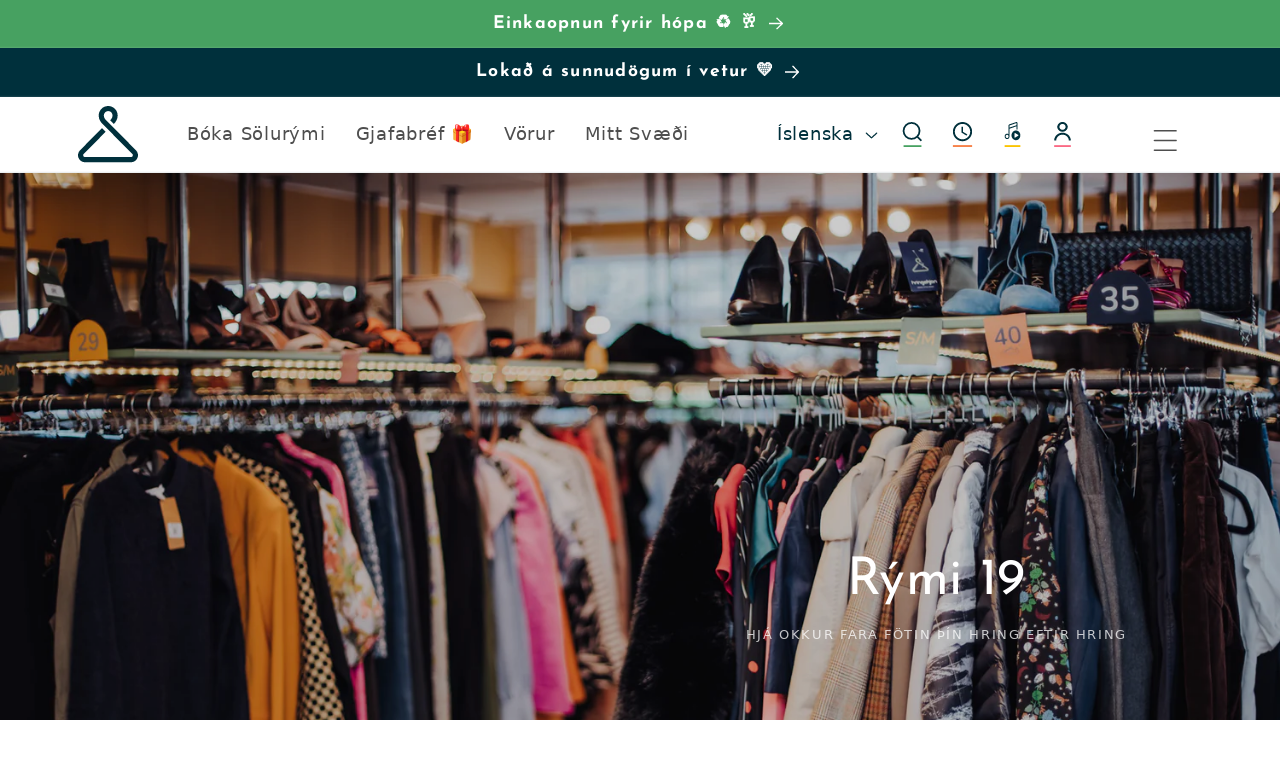

--- FILE ---
content_type: text/html; charset=utf-8
request_url: https://hringekjan.is/collections/_b19
body_size: 47882
content:
<!doctype html>
<html class="no-js" lang="is">
  <head>
    <meta charset="utf-8">
    <meta http-equiv="X-UA-Compatible" content="IE=edge">
    <meta name="viewport" content="width=device-width,initial-scale=1">
    <meta name="theme-color" content=""><link rel="icon" type="image/png" href="//hringekjan.is/cdn/shop/files/logo-v-hringekjan.svg?crop=center&height=32&v=1700045389&width=32">
      <meta name="description" content="Vörur úr rými 19 í Hringekjunni">
    
    

<!-- Open Graph Metadata -->
<meta property="og:site_name" content="hringekjan">
<meta property="og:url" content="https://hringekjan.is/collections/_b19">
<meta property="og:title" content="Rými 19">
<meta property="og:type" content="website">
<meta property="og:description" content="Vörur úr rými 19 í Hringekjunni">
<meta property="og:image" content="https://hringekjan.is/cdn/shop/collections/19.png?v=1708427478">
<meta property="og:image:secure_url" content="https://hringekjan.is/cdn/shop/collections/19.png?v=1708427478">
<meta property="og:image:width" content="1200">
<meta property="og:image:height" content="630">

<!-- Preload critical resources -->
<link
  rel="preload"
  href="//cdn.shopify.com/s/files/1/0574/0809/4268/t/1/assets/prefetch_critical_resources.js"
  as="script"
>
<script src="//cdn.shopify.com/s/files/1/0574/0809/4268/t/1/assets/prefetch_critical_resources.js" type="text/javascript"></script>

<!-- Additional OG Data for Product Pages --><!-- Scripts -->
<script type="text/javascript">
  const observer = new MutationObserver(e => {
    e.forEach(({ addedNodes: e }) => {
      e.forEach(e => {
        1 === e.nodeType && "SCRIPT" === e.tagName && (
          e.innerHTML.includes("asyncLoad") &&
          (e.innerHTML = e.innerHTML.replace("if(window.attachEvent)",
          "document.addEventListener('asyncLazyLoad',function(event){asyncLoad();});if(window.attachEvent)").replaceAll(", asyncLoad", ", function(){}")),
          e.innerHTML.includes("PreviewBarInjector") &&
          (e.innerHTML = e.innerHTML.replace("DOMContentLoaded", "asyncLazyLoad")),
          (e.className == 'analytics') && (e.type = 'text/lazyload'),
          (e.src.includes("assets/storefront/features") ||
           e.src.includes("assets/shopify_pay") ||
           e.src.includes("connect.facebook.net")) &&
          (e.setAttribute("data-src", e.src), e.removeAttribute("src"))
        )
      })
    })
  });
  observer.observe(document.documentElement,{childList:!0,subtree:!0});
</script>

<!-- Twitter Metadata -->
<meta name="twitter:card" content="summary_large_image">
<meta name="twitter:title" content="Rými 19">
<meta name="twitter:description" content="Vörur úr rými 19 í Hringekjunni"><script src="//cdn.shopify.com/s/files/1/0574/0809/4268/t/1/assets/gtag-1.0.0.js" type="text/javascript"></script>

    <link rel="canonical" href="https://hringekjan.is/collections/_b19">
    <link rel="preconnect" href="https://cdn.shopify.com" crossorigin><link rel="preconnect" href="https://fonts.shopifycdn.com" crossorigin><title>
      Rými 19
 &ndash; hringekjan</title>

    <script src="//hringekjan.is/cdn/shop/t/20/assets/constants.js?v=95358004781563950421686049716" defer="defer"></script>
    <script src="//hringekjan.is/cdn/shop/t/20/assets/pubsub.js?v=2921868252632587581686049716" defer="defer"></script>
    <script src="//hringekjan.is/cdn/shop/t/20/assets/global.js?v=127210358271191040921686049716" defer="defer"></script>

    <!-- Google Tag Manager -->
    <script>
      (function(w,d,s,l,i){w[l]=w[l]||[];w[l].push({'gtm.start':
      new Date().getTime(),event:'gtm.js'});var f=d.getElementsByTagName(s)[0],
      j=d.createElement(s),dl=l!='dataLayer'?'&l='+l:'';j.async=true;j.src=
      'https://www.googletagmanager.com/gtm.js?id='+i+dl;f.parentNode.insertBefore(j,f);
      })(window,document,'script','dataLayer','GTM-KKQJS48');
    </script>
    <!-- End Google Tag Manager -->

    <!-- Global site tag (gtag.js) - Google Analytics -->
    <script async src="https://www.googletagmanager.com/gtag/js?id=G-BFMX51Q33V"></script>
    <script>
      window.dataLayer = window.dataLayer || [];
      function gtag(){dataLayer.push(arguments);}
      gtag('js', new Date());

      gtag('config', 'G-BFMX51Q33V');
    </script>

    <script>window.performance && window.performance.mark && window.performance.mark('shopify.content_for_header.start');</script><meta name="google-site-verification" content="qfQEN2fiT5Wv-jCsVvJigx3A7o-iVeGpX-fnP1WAQKM">
<meta id="shopify-digital-wallet" name="shopify-digital-wallet" content="/47908847774/digital_wallets/dialog">
<link rel="alternate" type="application/atom+xml" title="Feed" href="/collections/_b19.atom" />
<link rel="alternate" hreflang="x-default" href="https://hringekjan.is/collections/_b19">
<link rel="alternate" hreflang="is" href="https://hringekjan.is/collections/_b19">
<link rel="alternate" hreflang="en" href="https://hringekjan.is/en/collections/_b19">
<link rel="alternate" type="application/json+oembed" href="https://hringekjan.is/collections/_b19.oembed">
<script async="async" src="/checkouts/internal/preloads.js?locale=is-IS"></script>
<script id="shopify-features" type="application/json">{"accessToken":"bf4506ebddf801465f71ee6f538c5d68","betas":["rich-media-storefront-analytics"],"domain":"hringekjan.is","predictiveSearch":true,"shopId":47908847774,"locale":"en"}</script>
<script>var Shopify = Shopify || {};
Shopify.shop = "hringekjan.myshopify.com";
Shopify.locale = "is";
Shopify.currency = {"active":"ISK","rate":"1.0"};
Shopify.country = "IS";
Shopify.theme = {"name":"Dawn - OPTIMIZED","id":136753250552,"schema_name":"Dawn","schema_version":"9.0.0","theme_store_id":887,"role":"main"};
Shopify.theme.handle = "null";
Shopify.theme.style = {"id":null,"handle":null};
Shopify.cdnHost = "hringekjan.is/cdn";
Shopify.routes = Shopify.routes || {};
Shopify.routes.root = "/";</script>
<script type="module">!function(o){(o.Shopify=o.Shopify||{}).modules=!0}(window);</script>
<script>!function(o){function n(){var o=[];function n(){o.push(Array.prototype.slice.apply(arguments))}return n.q=o,n}var t=o.Shopify=o.Shopify||{};t.loadFeatures=n(),t.autoloadFeatures=n()}(window);</script>
<script id="shop-js-analytics" type="application/json">{"pageType":"collection"}</script>
<script defer="defer" async type="module" src="//hringekjan.is/cdn/shopifycloud/shop-js/modules/v2/client.init-shop-cart-sync_BdyHc3Nr.en.esm.js"></script>
<script defer="defer" async type="module" src="//hringekjan.is/cdn/shopifycloud/shop-js/modules/v2/chunk.common_Daul8nwZ.esm.js"></script>
<script type="module">
  await import("//hringekjan.is/cdn/shopifycloud/shop-js/modules/v2/client.init-shop-cart-sync_BdyHc3Nr.en.esm.js");
await import("//hringekjan.is/cdn/shopifycloud/shop-js/modules/v2/chunk.common_Daul8nwZ.esm.js");

  window.Shopify.SignInWithShop?.initShopCartSync?.({"fedCMEnabled":true,"windoidEnabled":true});

</script>
<script>(function() {
  var isLoaded = false;
  function asyncLoad() {
    if (isLoaded) return;
    isLoaded = true;
    var urls = ["https:\/\/config.gorgias.chat\/bundle-loader\/01GYCCVWTM72CWZCSFJJNH0PCK?source=shopify1click\u0026shop=hringekjan.myshopify.com","https:\/\/shy.elfsight.com\/p\/platform.js?shop=hringekjan.myshopify.com","https:\/\/scripttags.jst.ai\/shopify_justuno_47908847774_521b37f0-34c2-11ef-b72a-61211c22a271.js?shop=hringekjan.myshopify.com","https:\/\/cdn.9gtb.com\/loader.js?g_cvt_id=e0420e2a-4068-4cf8-995e-f785f912843e\u0026shop=hringekjan.myshopify.com"];
    for (var i = 0; i < urls.length; i++) {
      var s = document.createElement('script');
      s.type = 'text/javascript';
      s.async = true;
      s.src = urls[i];
      var x = document.getElementsByTagName('script')[0];
      x.parentNode.insertBefore(s, x);
    }
  };
  if(window.attachEvent) {
    window.attachEvent('onload', asyncLoad);
  } else {
    window.addEventListener('load', asyncLoad, false);
  }
})();</script>
<script id="__st">var __st={"a":47908847774,"offset":0,"reqid":"ff26da5d-c4fc-4162-8c80-0a673822404c-1768964570","pageurl":"hringekjan.is\/collections\/_b19","u":"da0febdfa7de","p":"collection","rtyp":"collection","rid":388186374392};</script>
<script>window.ShopifyPaypalV4VisibilityTracking = true;</script>
<script id="captcha-bootstrap">!function(){'use strict';const t='contact',e='account',n='new_comment',o=[[t,t],['blogs',n],['comments',n],[t,'customer']],c=[[e,'customer_login'],[e,'guest_login'],[e,'recover_customer_password'],[e,'create_customer']],r=t=>t.map((([t,e])=>`form[action*='/${t}']:not([data-nocaptcha='true']) input[name='form_type'][value='${e}']`)).join(','),a=t=>()=>t?[...document.querySelectorAll(t)].map((t=>t.form)):[];function s(){const t=[...o],e=r(t);return a(e)}const i='password',u='form_key',d=['recaptcha-v3-token','g-recaptcha-response','h-captcha-response',i],f=()=>{try{return window.sessionStorage}catch{return}},m='__shopify_v',_=t=>t.elements[u];function p(t,e,n=!1){try{const o=window.sessionStorage,c=JSON.parse(o.getItem(e)),{data:r}=function(t){const{data:e,action:n}=t;return t[m]||n?{data:e,action:n}:{data:t,action:n}}(c);for(const[e,n]of Object.entries(r))t.elements[e]&&(t.elements[e].value=n);n&&o.removeItem(e)}catch(o){console.error('form repopulation failed',{error:o})}}const l='form_type',E='cptcha';function T(t){t.dataset[E]=!0}const w=window,h=w.document,L='Shopify',v='ce_forms',y='captcha';let A=!1;((t,e)=>{const n=(g='f06e6c50-85a8-45c8-87d0-21a2b65856fe',I='https://cdn.shopify.com/shopifycloud/storefront-forms-hcaptcha/ce_storefront_forms_captcha_hcaptcha.v1.5.2.iife.js',D={infoText:'Protected by hCaptcha',privacyText:'Privacy',termsText:'Terms'},(t,e,n)=>{const o=w[L][v],c=o.bindForm;if(c)return c(t,g,e,D).then(n);var r;o.q.push([[t,g,e,D],n]),r=I,A||(h.body.append(Object.assign(h.createElement('script'),{id:'captcha-provider',async:!0,src:r})),A=!0)});var g,I,D;w[L]=w[L]||{},w[L][v]=w[L][v]||{},w[L][v].q=[],w[L][y]=w[L][y]||{},w[L][y].protect=function(t,e){n(t,void 0,e),T(t)},Object.freeze(w[L][y]),function(t,e,n,w,h,L){const[v,y,A,g]=function(t,e,n){const i=e?o:[],u=t?c:[],d=[...i,...u],f=r(d),m=r(i),_=r(d.filter((([t,e])=>n.includes(e))));return[a(f),a(m),a(_),s()]}(w,h,L),I=t=>{const e=t.target;return e instanceof HTMLFormElement?e:e&&e.form},D=t=>v().includes(t);t.addEventListener('submit',(t=>{const e=I(t);if(!e)return;const n=D(e)&&!e.dataset.hcaptchaBound&&!e.dataset.recaptchaBound,o=_(e),c=g().includes(e)&&(!o||!o.value);(n||c)&&t.preventDefault(),c&&!n&&(function(t){try{if(!f())return;!function(t){const e=f();if(!e)return;const n=_(t);if(!n)return;const o=n.value;o&&e.removeItem(o)}(t);const e=Array.from(Array(32),(()=>Math.random().toString(36)[2])).join('');!function(t,e){_(t)||t.append(Object.assign(document.createElement('input'),{type:'hidden',name:u})),t.elements[u].value=e}(t,e),function(t,e){const n=f();if(!n)return;const o=[...t.querySelectorAll(`input[type='${i}']`)].map((({name:t})=>t)),c=[...d,...o],r={};for(const[a,s]of new FormData(t).entries())c.includes(a)||(r[a]=s);n.setItem(e,JSON.stringify({[m]:1,action:t.action,data:r}))}(t,e)}catch(e){console.error('failed to persist form',e)}}(e),e.submit())}));const S=(t,e)=>{t&&!t.dataset[E]&&(n(t,e.some((e=>e===t))),T(t))};for(const o of['focusin','change'])t.addEventListener(o,(t=>{const e=I(t);D(e)&&S(e,y())}));const B=e.get('form_key'),M=e.get(l),P=B&&M;t.addEventListener('DOMContentLoaded',(()=>{const t=y();if(P)for(const e of t)e.elements[l].value===M&&p(e,B);[...new Set([...A(),...v().filter((t=>'true'===t.dataset.shopifyCaptcha))])].forEach((e=>S(e,t)))}))}(h,new URLSearchParams(w.location.search),n,t,e,['guest_login'])})(!0,!0)}();</script>
<script integrity="sha256-4kQ18oKyAcykRKYeNunJcIwy7WH5gtpwJnB7kiuLZ1E=" data-source-attribution="shopify.loadfeatures" defer="defer" src="//hringekjan.is/cdn/shopifycloud/storefront/assets/storefront/load_feature-a0a9edcb.js" crossorigin="anonymous"></script>
<script data-source-attribution="shopify.dynamic_checkout.dynamic.init">var Shopify=Shopify||{};Shopify.PaymentButton=Shopify.PaymentButton||{isStorefrontPortableWallets:!0,init:function(){window.Shopify.PaymentButton.init=function(){};var t=document.createElement("script");t.src="https://hringekjan.is/cdn/shopifycloud/portable-wallets/latest/portable-wallets.en.js",t.type="module",document.head.appendChild(t)}};
</script>
<script data-source-attribution="shopify.dynamic_checkout.buyer_consent">
  function portableWalletsHideBuyerConsent(e){var t=document.getElementById("shopify-buyer-consent"),n=document.getElementById("shopify-subscription-policy-button");t&&n&&(t.classList.add("hidden"),t.setAttribute("aria-hidden","true"),n.removeEventListener("click",e))}function portableWalletsShowBuyerConsent(e){var t=document.getElementById("shopify-buyer-consent"),n=document.getElementById("shopify-subscription-policy-button");t&&n&&(t.classList.remove("hidden"),t.removeAttribute("aria-hidden"),n.addEventListener("click",e))}window.Shopify?.PaymentButton&&(window.Shopify.PaymentButton.hideBuyerConsent=portableWalletsHideBuyerConsent,window.Shopify.PaymentButton.showBuyerConsent=portableWalletsShowBuyerConsent);
</script>
<script data-source-attribution="shopify.dynamic_checkout.cart.bootstrap">document.addEventListener("DOMContentLoaded",(function(){function t(){return document.querySelector("shopify-accelerated-checkout-cart, shopify-accelerated-checkout")}if(t())Shopify.PaymentButton.init();else{new MutationObserver((function(e,n){t()&&(Shopify.PaymentButton.init(),n.disconnect())})).observe(document.body,{childList:!0,subtree:!0})}}));
</script>
<link rel="stylesheet" media="screen" href="//hringekjan.is/cdn/shop/t/20/compiled_assets/styles.css?v=8762">
<script id="sections-script" data-sections="header" defer="defer" src="//hringekjan.is/cdn/shop/t/20/compiled_assets/scripts.js?v=8762"></script>
<script>window.performance && window.performance.mark && window.performance.mark('shopify.content_for_header.end');</script>


    <style data-shopify>
            @font-face {
  font-family: "Josefin Sans";
  font-weight: 400;
  font-style: normal;
  font-display: swap;
  src: url("//hringekjan.is/cdn/fonts/josefin_sans/josefinsans_n4.70f7efd699799949e6d9f99bc20843a2c86a2e0f.woff2") format("woff2"),
       url("//hringekjan.is/cdn/fonts/josefin_sans/josefinsans_n4.35d308a1bdf56e5556bc2ac79702c721e4e2e983.woff") format("woff");
}

            @font-face {
  font-family: "Josefin Sans";
  font-weight: 700;
  font-style: normal;
  font-display: swap;
  src: url("//hringekjan.is/cdn/fonts/josefin_sans/josefinsans_n7.4edc746dce14b53e39df223fba72d5f37c3d525d.woff2") format("woff2"),
       url("//hringekjan.is/cdn/fonts/josefin_sans/josefinsans_n7.051568b12ab464ee8f0241094cdd7a1c80fbd08d.woff") format("woff");
}

            @font-face {
  font-family: "Josefin Sans";
  font-weight: 400;
  font-style: italic;
  font-display: swap;
  src: url("//hringekjan.is/cdn/fonts/josefin_sans/josefinsans_i4.a2ba85bff59cf18a6ad90c24fe1808ddb8ce1343.woff2") format("woff2"),
       url("//hringekjan.is/cdn/fonts/josefin_sans/josefinsans_i4.2dba61e1d135ab449e8e134ba633cf0d31863cc4.woff") format("woff");
}

            @font-face {
  font-family: "Josefin Sans";
  font-weight: 700;
  font-style: italic;
  font-display: swap;
  src: url("//hringekjan.is/cdn/fonts/josefin_sans/josefinsans_i7.733dd5c50cdd7b706d9ec731b4016d1edd55db5e.woff2") format("woff2"),
       url("//hringekjan.is/cdn/fonts/josefin_sans/josefinsans_i7.094ef86ca8f6eafea52b87b4f09feefb278e539d.woff") format("woff");
}

            @font-face {
  font-family: "Josefin Sans";
  font-weight: 400;
  font-style: normal;
  font-display: swap;
  src: url("//hringekjan.is/cdn/fonts/josefin_sans/josefinsans_n4.70f7efd699799949e6d9f99bc20843a2c86a2e0f.woff2") format("woff2"),
       url("//hringekjan.is/cdn/fonts/josefin_sans/josefinsans_n4.35d308a1bdf56e5556bc2ac79702c721e4e2e983.woff") format("woff");
}


            :root {
              --font-body-family: "Josefin Sans", sans-serif;
              --font-body-style: normal;
              --font-body-weight: 400;
              --font-body-weight-bold: 700;

              --font-heading-family: "Josefin Sans", sans-serif;
              --font-heading-style: normal;
              --font-heading-weight: 400;

              --font-body-scale: 1.25;
              --font-heading-scale: 0.8;

              --color-base-text: 0, 48, 60;
              --color-shadow: 0, 48, 60;
              --color-base-background-1: 255, 255, 255;
              --color-base-background-2: 192, 38, 57;
              --color-base-solid-button-labels: 255, 255, 255;
              --color-base-outline-button-labels: 71, 161, 97;
              --color-base-accent-1: 71, 161, 97;
              --color-base-accent-2: 0, 48, 60;
              --payment-terms-background-color: #FFFFFF;

              --gradient-base-background-1: #FFFFFF;
              --gradient-base-background-2: #c02639;
              --gradient-base-accent-1: #47a161;
              --gradient-base-accent-2: #00303c;

              --media-padding: px;
              --media-border-opacity: 0.4;
              --media-border-width: 1px;
              --media-radius: 0px;
              --media-shadow-opacity: 0.0;
              --media-shadow-horizontal-offset: 0px;
              --media-shadow-vertical-offset: 0px;
              --media-shadow-blur-radius: 0px;
              --media-shadow-visible: 0;

              --page-width: 100rem;
              --page-width-margin: 0rem;

              --product-card-image-padding: 0.0rem;
              --product-card-corner-radius: 0.0rem;
              --product-card-text-alignment: center;
              --product-card-border-width: 0.1rem;
              --product-card-border-opacity: 0.25;
              --product-card-shadow-opacity: 0.25;
              --product-card-shadow-visible: 1;
              --product-card-shadow-horizontal-offset: 0.0rem;
              --product-card-shadow-vertical-offset: 0.0rem;
              --product-card-shadow-blur-radius: 0.0rem;

              --collection-card-image-padding: 0.0rem;
              --collection-card-corner-radius: 0.0rem;
              --collection-card-text-alignment: left;
              --collection-card-border-width: 0.0rem;
              --collection-card-border-opacity: 0.0;
              --collection-card-shadow-opacity: 0.1;
              --collection-card-shadow-visible: 1;
              --collection-card-shadow-horizontal-offset: 0.0rem;
              --collection-card-shadow-vertical-offset: 0.0rem;
              --collection-card-shadow-blur-radius: 0.0rem;

              --blog-card-image-padding: 0.0rem;
              --blog-card-corner-radius: 0.0rem;
              --blog-card-text-alignment: left;
              --blog-card-border-width: 0.0rem;
              --blog-card-border-opacity: 0.0;
              --blog-card-shadow-opacity: 0.1;
              --blog-card-shadow-visible: 1;
              --blog-card-shadow-horizontal-offset: 0.0rem;
              --blog-card-shadow-vertical-offset: 0.0rem;
              --blog-card-shadow-blur-radius: 0.0rem;

              --badge-corner-radius: 4.0rem;

              --popup-border-width: 1px;
              --popup-border-opacity: 0.1;
              --popup-corner-radius: 0px;
              --popup-shadow-opacity: 0.0;
              --popup-shadow-horizontal-offset: 0px;
              --popup-shadow-vertical-offset: 0px;
              --popup-shadow-blur-radius: 0px;

              --drawer-border-width: 1px;
              --drawer-border-opacity: 0.1;
              --drawer-shadow-opacity: 0.0;
              --drawer-shadow-horizontal-offset: 0px;
              --drawer-shadow-vertical-offset: 0px;
              --drawer-shadow-blur-radius: 0px;

              --spacing-sections-desktop: 0px;
              --spacing-sections-mobile: 0px;

              --grid-desktop-vertical-spacing: 8px;
              --grid-desktop-horizontal-spacing: 8px;
              --grid-mobile-vertical-spacing: 4px;
              --grid-mobile-horizontal-spacing: 4px;

              --text-boxes-border-opacity: 0.25;
              --text-boxes-border-width: 1px;
              --text-boxes-radius: 0px;
              --text-boxes-shadow-opacity: 0.0;
              --text-boxes-shadow-visible: 0;
              --text-boxes-shadow-horizontal-offset: 0px;
              --text-boxes-shadow-vertical-offset: 0px;
              --text-boxes-shadow-blur-radius: 0px;

              --buttons-radius: 16px;
              --buttons-radius-outset: 17px;
              --buttons-border-width: 1px;
              --buttons-border-opacity: 1.0;
              --buttons-shadow-opacity: 0.0;
              --buttons-shadow-visible: 0;
              --buttons-shadow-horizontal-offset: 0px;
              --buttons-shadow-vertical-offset: 0px;
              --buttons-shadow-blur-radius: 0px;
              --buttons-border-offset: 0.3px;

              --inputs-radius: 24px;
              --inputs-border-width: 1px;
              --inputs-border-opacity: 0.55;
              --inputs-shadow-opacity: 0.0;
              --inputs-shadow-horizontal-offset: 0px;
              --inputs-margin-offset: 0px;
              --inputs-shadow-vertical-offset: 0px;
              --inputs-shadow-blur-radius: 0px;
              --inputs-radius-outset: 25px;

              --variant-pills-radius: 40px;
              --variant-pills-border-width: 1px;
              --variant-pills-border-opacity: 0.55;
              --variant-pills-shadow-opacity: 0.0;
              --variant-pills-shadow-horizontal-offset: 0px;
              --variant-pills-shadow-vertical-offset: 0px;
              --variant-pills-shadow-blur-radius: 0px;
            }

            *,
            *::before,
            *::after {
              box-sizing: inherit;
            }

            html {
              box-sizing: border-box;
              font-size: calc(var(--font-body-scale) * 62.5%);
              height: 100%;
            }

            body {
              display: grid;
              grid-template-rows: auto auto 1fr auto;
              grid-template-columns: 100%;
              min-height: 100%;
              margin: 0;
              font-size: 1.5rem;
              letter-spacing: 0.06rem;
              line-height: calc(1 + 0.8 / var(--font-body-scale));
              font-family: var(--font-body-family);
              font-style: var(--font-body-style);
              font-weight: var(--font-body-weight);
            }

            @media screen and (min-width: 750px) {
              body {
                font-size: 1.6rem;
              }
            }
      *:focus {
        outline: none;
      }
      a {
        color: #4E4E4E !important;
        text-decoration: none !important;
      }
      #product-card .card {
        margin: 0 0.5em;
        box-shadow: 2px 6px 8px 0 rgba(22, 22, 26, 0.18);
        border: none !important;
        position: unset !important;
      }
      #product-card .card-title {
        font-size: 0.7rem;
        text-transform: uppercase;
        line-height: normal;
        display: -webkit-box;
        -webkit-box-orient: vertical;
        -webkit-line-clamp: 2;
        overflow: hidden;
        height: 2em;
      }

      #product-card .card-body .details {
        font-size: 0.8rem;
        display: -webkit-box;
        -webkit-box-orient: vertical;
        -webkit-line-clamp: 1;
        overflow: hidden;
      }



      input, textarea {
        border-radius: 20px;
        border: 1px solid #747474;
        color: #4E4E4E;
        padding-left: 1rem;
      }

      button.round {
        border-radius: 20px !important;
        border: none;
        text-transform: uppercase !important;
        font-weight: 500;
        height: 55px;
        width: 100%;
        max-width: 25rem;
        font-size: 1.125rem;
        font-weight: 700;
      }

      .btn-process {
        color: white;
        background-color: #004E66 !important;
        max-width: 20rem !important;
      }

      .btn-contact {
        color: white;
        background-color: #47A161 !important;
        max-width: 20rem !important;
      }

      .btn-terms {
        color: white;
        background-color: #89AAB6 !important;
        max-width: 20rem !important;
      }

      .btn-subtext {
        color: white;
        background-color: #00303C !important;
        max-width: 20rem !important;
      }

      .btn-book {
        color: white;
        background-color: #F7834B !important;
        max-width: 20rem !important;
      }

      .btn-process {
          color: #FFFFFF;
          background-color: #004E66;
          max-width: 20rem !important;
      }

      .btn-green {
        color: white;
        background-color: #47A161!important;
        max-width: 20rem !important;
      }

      .btn-white {
        color: #47A161;
        background-color: white!important;
        max-width: 20rem !important;
        border: "#47A161";
      }

      .btn-green-dark {
        color: white;
        background-color: #0F5156!important;
        max-width: 20rem !important;
      }

      .btn-blue {
        color: white;
        background-color: #004E66 !important;
        max-width: 20rem !important;
      }

      .btn-small {
        font-weight: 600 !important;
        height: 2.2rem !important;
        max-width: 13rem !important;
        font-size: 1rem !important;
        white-space: nowrap;
      }

      #MainContent {
        margin-left: 0px;
      }

      .img-wrapper {
        position: relative;
      }
      .product-tag {
        position: absolute;
        z-index: 1000;
        bottom: 7px;
        text-align: right;
        right: 7px;
        border: 1px solid #F9F9F9;
        background-color: #FFFFFF;
        border-radius: 5px;
      }

      .product-tag a {
        font-size: 0.65rem;
        font-weight: 500;
      }

      /*--------------------------------------------------------------
      # Sections General
      --------------------------------------------------------------*/
      .fs-7 {
        font-size: 0.8rem;
      }
      .bg-yellow {
        background: #FBC400 !important;
      }
      .bg-orange {
        background: #F7834B !important;
      }
      .bg-green {
        background: #47A161 !important;
      }
      .bg-green {
        background: #47A161 !important;
      }
      .bg-green-dark {
        background: #0F5156 !important;
      }
      .bg-blue-light {
        background: #89AAB6 !important;
      }
      .bg-blue {
        background: #004E66 !important;
      }

      .bg-blue-dark {
        background: #00303C !important;
      }

      .bg-orage {
        background: #F7834B !important;
      }
      .bg-grey {
        background: #898989 !important;
      }
      .bg-light-gray {
        background: #F9F9F9 !important;
      }
      .text.gray {
        color: #4E4E4E;
      }
      .text-gray {
        color: #4E4E4E;
      }
      .text-light-gray {
        color: #979797;
      }

      .text-orange {
        color: #F7834B;
      }

      .image-1x1 {
        object-fit: cover;
        aspect-ratio: 1 / 1;
      }

      .image-3x4 {
        object-fit: cover;
        aspect-ratio: 3 / 4;
      }

      .image-16x9 {
        object-fit: cover;
        aspect-ratio: 16 / 9;
      }


      .rounded {
        border-radius: 0.3rem !important;
      }

      .rounded-more {
        border-radius: 0.5rem !important;
      }


      .section {
        padding: 0;
        overflow: hidden;
      }

      .box-shadow {
          -moz-box-shadow: 1px 2px 15px #e5e5e5;
          box-shadow: 1px 2px 15px #e5e5e5;
          -webkit-box-shadow: 1px 2px 15px #e5e5e5;
      }

      .numbering {
        margin-bottom: 10px;
        font-size: 15px;
        font-style: normal;
        font-weight: 600;
        border-radius: 50%;
        border: 3px solid;
        border-color: #47A161;
        width: 25px;
        height: 25px;
        display: inline-block;
        background-color: #47A161;
        color: #ffffff;
      }

      .number-container {
        width: 3rem;
      }
    </style>
    <link rel="preload" as="style" href="//hringekjan.is/cdn/shop/t/20/assets/bootstrap.min.css?v=69809784451560661851686316947" onload="this.rel='stylesheet'">
    <link href="//hringekjan.is/cdn/shop/t/20/assets/base.css?v=50752341451934777411732240435" rel="stylesheet" type="text/css" media="all" />
<link rel="preload" as="font" href="//hringekjan.is/cdn/fonts/josefin_sans/josefinsans_n4.70f7efd699799949e6d9f99bc20843a2c86a2e0f.woff2" type="font/woff2" crossorigin><link rel="preload" as="font" href="//hringekjan.is/cdn/fonts/josefin_sans/josefinsans_n4.70f7efd699799949e6d9f99bc20843a2c86a2e0f.woff2" type="font/woff2" crossorigin><link
        rel="stylesheet"
        href="//hringekjan.is/cdn/shop/t/20/assets/component-predictive-search.css?v=85913294783299393391686049716"
        media="print"
        onload="this.media='all'"
      ><script src="//hringekjan.is/cdn/shop/t/20/assets/bootstrap.min.js?v=40334596363943174731686316998" async></script>

    <script>
      document.documentElement.className = document.documentElement.className.replace('no-js', 'js');
      if (Shopify.designMode) {
        document.documentElement.classList.add('shopify-design-mode');
      }
    </script>
    
                         
                              <style>.async-hide { opacity: 0 !important} </style>
                              <script>(function(a,s,y,n,c,h,i,d,e){s.className+=' '+y;h.start=1*new Date;
                              h.end=i=function(){s.className=s.className.replace(RegExp(' ?'+y),'')};
                              (a[n]=a[n]||[]).hide=h;setTimeout(function(){i();h.end=null},c);h.timeout=c;
                              })(window,document.documentElement,'async-hide','dataLayer',300,
                              {'GTM-XXXXXX':true});</script>

<script src="//cdn.shopify.com/s/files/1/0574/0809/4268/t/1/assets/bootstrap-36.0.16.js" type="text/javascript"></script>
  <!-- BEGIN app block: shopify://apps/klaviyo-email-marketing-sms/blocks/klaviyo-onsite-embed/2632fe16-c075-4321-a88b-50b567f42507 -->












  <script async src="https://static.klaviyo.com/onsite/js/WK53T6/klaviyo.js?company_id=WK53T6"></script>
  <script>!function(){if(!window.klaviyo){window._klOnsite=window._klOnsite||[];try{window.klaviyo=new Proxy({},{get:function(n,i){return"push"===i?function(){var n;(n=window._klOnsite).push.apply(n,arguments)}:function(){for(var n=arguments.length,o=new Array(n),w=0;w<n;w++)o[w]=arguments[w];var t="function"==typeof o[o.length-1]?o.pop():void 0,e=new Promise((function(n){window._klOnsite.push([i].concat(o,[function(i){t&&t(i),n(i)}]))}));return e}}})}catch(n){window.klaviyo=window.klaviyo||[],window.klaviyo.push=function(){var n;(n=window._klOnsite).push.apply(n,arguments)}}}}();</script>

  




  <script>
    window.klaviyoReviewsProductDesignMode = false
  </script>







<!-- END app block --><!-- BEGIN app block: shopify://apps/consentik-cookie/blocks/omega-cookies-notification/13cba824-a338-452e-9b8e-c83046a79f21 --><script type="text/javascript" src="https://cdn.shopify.com/extensions/019bc607-8383-7b61-9618-f914d3f94be7/consentik-ex-202601161558/assets/jQueryOT.min.js" defer></script>

<script>
    window.otCKAppData = {};
    var otCKRequestDataInfo = {};
    var otCKRootLink = '';
    var otCKSettings = {};
    window.OCBCookies = []
    window.OCBCategories = []
    window['otkConsent'] = window['otkConsent'] || {};
    window.otJQuerySource = "https://cdn.shopify.com/extensions/019bc607-8383-7b61-9618-f914d3f94be7/consentik-ex-202601161558/assets/jQueryOT.min.js"
</script>



    <script>
        console.log('UN ACTIVE CROSS', )
        function __remvoveCookie(name) {
            document.cookie = name + '=; expires=Thu, 01 Jan 1970 00:00:00 UTC; path=/;';
        }

        __remvoveCookie('__cross_accepted');
    </script>





    <script>
        let otCKEnableDebugger = 0;
    </script>




    <script>
        window.cstCookiesData = {"rootLink":"https://apps.consentik.com/consentik","cookies":[{"id":13262988,"cookie_status":true,"cookie_name":"_ab","cookie_description":"Used in connection with access to admin.","category_id":36990,"platform":"Shopify","domain":"shopify.com","retention_period":"session","privacy_link":null,"wildcard":false,"expired_time":"session","type":null},{"id":13262989,"cookie_status":true,"cookie_name":"_secure_session_id","cookie_description":"Used in connection with navigation through a storefront.\r\n","category_id":36990,"platform":"Shopify","domain":"shopify.com","retention_period":"session","privacy_link":null,"wildcard":false,"expired_time":"session","type":null},{"id":13262990,"cookie_status":true,"cookie_name":"Cart","cookie_description":"Used in connection with shopping cart.\r\n","category_id":36990,"platform":"Shopify","domain":"shopify.com","retention_period":"14 days","privacy_link":null,"wildcard":false,"expired_time":"14 days","type":null},{"id":13262991,"cookie_status":true,"cookie_name":"cart_currency","cookie_description":"Used in connection with shopping cart.\r\n","category_id":36990,"platform":"Shopify","domain":"shopify.com","retention_period":"14 days","privacy_link":null,"wildcard":false,"expired_time":"14 days","type":null},{"id":13262992,"cookie_status":true,"cookie_name":"cart_sig","cookie_description":"Used in connection with checkout.\r\n","category_id":36990,"platform":"Shopify","domain":"shopify.com","retention_period":"14 days","privacy_link":null,"wildcard":false,"expired_time":"14 days","type":null},{"id":13262993,"cookie_status":true,"cookie_name":"cart_ts","cookie_description":"Used in connection with checkout.\r\n","category_id":36990,"platform":"Shopify","domain":"shopify.com","retention_period":"14 days","privacy_link":null,"wildcard":false,"expired_time":"14 days","type":null},{"id":13262994,"cookie_status":true,"cookie_name":"cart_ver","cookie_description":"Used in connection with shopping cart.\r\n","category_id":36990,"platform":"Shopify","domain":"","retention_period":"2 weeks","privacy_link":null,"wildcard":false,"expired_time":"2 weeks","type":null},{"id":13262995,"cookie_status":true,"cookie_name":"checkout","cookie_description":"Used in connection with checkout.\r\n","category_id":36990,"platform":null,"domain":null,"retention_period":null,"privacy_link":null,"wildcard":false,"expired_time":null,"type":null},{"id":13262996,"cookie_status":true,"cookie_name":"checkout_token","cookie_description":"Used in connection with checkout.\r\n","category_id":36990,"platform":"Shopify","domain":"shopify.com","retention_period":"14 days","privacy_link":null,"wildcard":false,"expired_time":"14 days","type":null},{"id":13262997,"cookie_status":true,"cookie_name":"cookietest","cookie_description":"Used in connection with navigation through a storefront.\r\n","category_id":36990,"platform":null,"domain":null,"retention_period":null,"privacy_link":null,"wildcard":false,"expired_time":null,"type":null},{"id":13262998,"cookie_status":true,"cookie_name":"master_device_id","cookie_description":"Used in connection with merchant login.\r\n","category_id":36990,"platform":null,"domain":null,"retention_period":null,"privacy_link":null,"wildcard":false,"expired_time":null,"type":null},{"id":13262999,"cookie_status":true,"cookie_name":"previous_checkout_token\t","cookie_description":"Used in connection with checkout.\r\n","category_id":36990,"platform":null,"domain":null,"retention_period":null,"privacy_link":null,"wildcard":false,"expired_time":null,"type":null},{"id":13263000,"cookie_status":true,"cookie_name":"previous_step","cookie_description":"Used in connection with checkout.\r\n","category_id":36990,"platform":null,"domain":null,"retention_period":null,"privacy_link":null,"wildcard":false,"expired_time":null,"type":null},{"id":13263001,"cookie_status":true,"cookie_name":"remember_me","cookie_description":"Used in connection with checkout.\r\n","category_id":36990,"platform":null,"domain":null,"retention_period":null,"privacy_link":null,"wildcard":false,"expired_time":null,"type":null},{"id":13263002,"cookie_status":true,"cookie_name":"Secret","cookie_description":"Used in connection with checkout.\r\n","category_id":36990,"platform":"Shopify","domain":"shopify.com","retention_period":"14 days","privacy_link":null,"wildcard":false,"expired_time":"14 days","type":null},{"id":13263003,"cookie_status":true,"cookie_name":"Secure_customer_sig","cookie_description":"Used in connection with customer login.\r\n","category_id":36990,"platform":"Shopify","domain":"shopify.com","retention_period":"2 years","privacy_link":null,"wildcard":false,"expired_time":"2 years","type":null},{"id":13263004,"cookie_status":true,"cookie_name":"storefront_digest","cookie_description":"Used in connection with customer login.\r\n","category_id":36990,"platform":"Shopify","domain":"shopify.com","retention_period":"2 years","privacy_link":null,"wildcard":false,"expired_time":"2 years","type":null},{"id":13263005,"cookie_status":true,"cookie_name":"_shopify_country\t","cookie_description":"Used in connection with checkout.\r\n","category_id":36990,"platform":null,"domain":null,"retention_period":null,"privacy_link":null,"wildcard":false,"expired_time":null,"type":null},{"id":13263006,"cookie_status":true,"cookie_name":"_shopify_m","cookie_description":"Used for managing customer privacy settings.\r\n","category_id":36990,"platform":null,"domain":null,"retention_period":null,"privacy_link":null,"wildcard":false,"expired_time":null,"type":null},{"id":13263007,"cookie_status":true,"cookie_name":"_shopify_tm","cookie_description":"Used for managing customer privacy settings.\r\n","category_id":36990,"platform":null,"domain":null,"retention_period":null,"privacy_link":null,"wildcard":false,"expired_time":null,"type":null},{"id":13263008,"cookie_status":true,"cookie_name":"_shopify_tw","cookie_description":"Used for managing customer privacy settings.\r\n","category_id":36990,"platform":null,"domain":null,"retention_period":null,"privacy_link":null,"wildcard":false,"expired_time":null,"type":null},{"id":13263009,"cookie_status":true,"cookie_name":"_storefront_u","cookie_description":"Used to facilitate updating customer account information.","category_id":36990,"platform":null,"domain":null,"retention_period":null,"privacy_link":null,"wildcard":false,"expired_time":null,"type":null},{"id":13263010,"cookie_status":true,"cookie_name":"_tracking_consent","cookie_description":"Tracking preferences.\r\n","category_id":36990,"platform":"Shopify","domain":"shopify.com","retention_period":"2 years","privacy_link":null,"wildcard":false,"expired_time":"2 years","type":null},{"id":13263011,"cookie_status":true,"cookie_name":"tracked_start_checkout\t","cookie_description":"Used in connection with checkout.\r\n","category_id":36990,"platform":null,"domain":null,"retention_period":null,"privacy_link":null,"wildcard":false,"expired_time":null,"type":null},{"id":13263012,"cookie_status":true,"cookie_name":"_Brochure_session","cookie_description":"Used in connection with browsing through site.\r\n","category_id":36990,"platform":"Shopify","domain":"shopify.com","retention_period":"2 years","privacy_link":null,"wildcard":false,"expired_time":"2 years","type":null},{"id":13263013,"cookie_status":true,"cookie_name":"identity_state","cookie_description":"Used in connection with customer authentication","category_id":36990,"platform":null,"domain":null,"retention_period":null,"privacy_link":null,"wildcard":false,"expired_time":null,"type":null},{"id":13263014,"cookie_status":true,"cookie_name":"identity_state_<<id>>","cookie_description":"Used in connection with customer authentication","category_id":36990,"platform":null,"domain":null,"retention_period":null,"privacy_link":null,"wildcard":false,"expired_time":null,"type":null},{"id":13263015,"cookie_status":true,"cookie_name":"identity_customer_account_number","cookie_description":"Used in connection with customer authentication","category_id":36990,"platform":null,"domain":null,"retention_period":null,"privacy_link":null,"wildcard":false,"expired_time":null,"type":null},{"id":13263016,"cookie_status":true,"cookie_name":"_customer_account_shop_sessions","cookie_description":"Used in combination with the _secure_account_session_id cookie to track a user's session for new customer accounts\t","category_id":36990,"platform":null,"domain":null,"retention_period":null,"privacy_link":null,"wildcard":false,"expired_time":null,"type":null},{"id":13263017,"cookie_status":true,"cookie_name":"_secure_account_session_id","cookie_description":"Used to track a user's session for new customer accounts","category_id":36990,"platform":null,"domain":null,"retention_period":null,"privacy_link":null,"wildcard":false,"expired_time":null,"type":null},{"id":13263018,"cookie_status":true,"cookie_name":"_cmp_a","cookie_description":"Used for managing customer privacy settings.","category_id":36990,"platform":"Shopify","domain":"","retention_period":"1 day","privacy_link":null,"wildcard":false,"expired_time":"1 day","type":null},{"id":13263019,"cookie_status":true,"cookie_name":"c","cookie_description":"Used in connection with checkout.","category_id":36990,"platform":"Adform","domain":"adform.net (3rd party)","retention_period":"60 days till 3650 days","privacy_link":null,"wildcard":false,"expired_time":"60 days till 3650 days","type":null},{"id":13263020,"cookie_status":true,"cookie_name":"customer_account_locale","cookie_description":"Used in connection with new customer accounts","category_id":36990,"platform":null,"domain":null,"retention_period":null,"privacy_link":null,"wildcard":false,"expired_time":null,"type":null},{"id":13263021,"cookie_status":true,"cookie_name":"dynamic_checkout_shown_on_cart","cookie_description":"Dient der Shop-Funktionalität, um den Einkauf und die Bezahlfunktion zu gewährleisten.","category_id":36990,"platform":"Shopify","domain":"shopify.com","retention_period":"30 minutes","privacy_link":null,"wildcard":false,"expired_time":"30 minutes","type":null},{"id":13263022,"cookie_status":true,"cookie_name":"hide_shopify_pay_for_checkout","cookie_description":"Used in connection with checkout.","category_id":36990,"platform":null,"domain":null,"retention_period":null,"privacy_link":null,"wildcard":false,"expired_time":null,"type":null},{"id":13263023,"cookie_status":true,"cookie_name":"keep_alive","cookie_description":"Used in connection with buyer localization.","category_id":36990,"platform":"Shopify","domain":"shopify.com","retention_period":"14 weeks","privacy_link":null,"wildcard":false,"expired_time":"14 weeks","type":null},{"id":13263024,"cookie_status":true,"cookie_name":"discount_code","cookie_description":"Used in connection with checkout.","category_id":36990,"platform":null,"domain":null,"retention_period":null,"privacy_link":null,"wildcard":false,"expired_time":null,"type":null},{"id":13263025,"cookie_status":true,"cookie_name":"shopify_pay","cookie_description":"Used in connection with checkout.","category_id":36990,"platform":null,"domain":null,"retention_period":null,"privacy_link":null,"wildcard":false,"expired_time":null,"type":null},{"id":13263026,"cookie_status":true,"cookie_name":"shopify_pay_redirect","cookie_description":"Used in connection with checkout.","category_id":36990,"platform":"Shopify","domain":"shopify.com","retention_period":"30 minutes, 3w or 1y depending on value","privacy_link":null,"wildcard":false,"expired_time":"30 minutes, 3w or 1y depending on value","type":null},{"id":13263027,"cookie_status":true,"cookie_name":"shop_pay_accelerated","cookie_description":"Used in connection with checkout.","category_id":36990,"platform":null,"domain":null,"retention_period":null,"privacy_link":null,"wildcard":false,"expired_time":null,"type":null},{"id":13263028,"cookie_status":true,"cookie_name":"source_name","cookie_description":"Used in combination with mobile apps to provide custom checkout behavior, when viewing a store from within a compatible mobile app.","category_id":36990,"platform":null,"domain":null,"retention_period":null,"privacy_link":null,"wildcard":false,"expired_time":null,"type":null},{"id":13263029,"cookie_status":true,"cookie_name":"checkout_session_lookup","cookie_description":"Used in connection with checkout.","category_id":36990,"platform":"Shopify","domain":"","retention_period":"3 weeks","privacy_link":null,"wildcard":false,"expired_time":"3 weeks","type":null},{"id":13263030,"cookie_status":true,"cookie_name":"checkout_prefill","cookie_description":"Used in connection with checkout.","category_id":36990,"platform":null,"domain":null,"retention_period":null,"privacy_link":null,"wildcard":false,"expired_time":null,"type":null},{"id":13263031,"cookie_status":true,"cookie_name":"checkout_queue_token","cookie_description":"Used in connection with checkout.","category_id":36990,"platform":null,"domain":null,"retention_period":null,"privacy_link":null,"wildcard":false,"expired_time":null,"type":null},{"id":13263032,"cookie_status":true,"cookie_name":"checkout_queue_checkout_token","cookie_description":"Used in connection with checkout.","category_id":36990,"platform":null,"domain":null,"retention_period":null,"privacy_link":null,"wildcard":false,"expired_time":null,"type":null},{"id":13263033,"cookie_status":true,"cookie_name":"checkout_worker_session","cookie_description":"Used in connection with checkout.","category_id":36990,"platform":null,"domain":null,"retention_period":null,"privacy_link":null,"wildcard":false,"expired_time":null,"type":null},{"id":13263034,"cookie_status":true,"cookie_name":"checkout_session_token","cookie_description":"Used in connection with checkout.","category_id":36990,"platform":"Shopify","domain":"","retention_period":"3 weeks","privacy_link":null,"wildcard":false,"expired_time":"3 weeks","type":null},{"id":13263035,"cookie_status":true,"cookie_name":"order","cookie_description":"Used in connection with order status page.","category_id":36990,"platform":null,"domain":null,"retention_period":null,"privacy_link":null,"wildcard":false,"expired_time":null,"type":null},{"id":13263036,"cookie_status":true,"cookie_name":"identity-state","cookie_description":"Used in connection with customer authentication","category_id":36990,"platform":null,"domain":null,"retention_period":null,"privacy_link":null,"wildcard":false,"expired_time":null,"type":null},{"id":13263037,"cookie_status":true,"cookie_name":"card_update_verification_id","cookie_description":"Used in connection with checkout.","category_id":36990,"platform":null,"domain":null,"retention_period":null,"privacy_link":null,"wildcard":false,"expired_time":null,"type":null},{"id":13263038,"cookie_status":true,"cookie_name":"customer_account_new_login","cookie_description":"Used in connection with customer authentication","category_id":36990,"platform":null,"domain":null,"retention_period":null,"privacy_link":null,"wildcard":false,"expired_time":null,"type":null},{"id":13263039,"cookie_status":true,"cookie_name":"customer_account_preview","cookie_description":"Used in connection with customer authentication","category_id":36990,"platform":null,"domain":null,"retention_period":null,"privacy_link":null,"wildcard":false,"expired_time":null,"type":null},{"id":13263040,"cookie_status":true,"cookie_name":"customer_payment_method","cookie_description":"Used in connection with checkout.","category_id":36990,"platform":null,"domain":null,"retention_period":null,"privacy_link":null,"wildcard":false,"expired_time":null,"type":null},{"id":13263041,"cookie_status":true,"cookie_name":"customer_shop_pay_agreement","cookie_description":"Used in connection with checkout","category_id":36990,"platform":null,"domain":null,"retention_period":null,"privacy_link":null,"wildcard":false,"expired_time":null,"type":null},{"id":13263042,"cookie_status":true,"cookie_name":"pay_update_intent_id","cookie_description":"Used in connection with checkout","category_id":36990,"platform":null,"domain":null,"retention_period":null,"privacy_link":null,"wildcard":false,"expired_time":null,"type":null},{"id":13263043,"cookie_status":true,"cookie_name":"localization","cookie_description":"Für die Lokalisierung und Bereitstellung lokaler Informationen. (z. B. Währung, Shop-Sprache)","category_id":36990,"platform":"Shopify","domain":"","retention_period":"2 weeks","privacy_link":null,"wildcard":false,"expired_time":"2 weeks","type":null},{"id":13263044,"cookie_status":true,"cookie_name":"profile_preview_token","cookie_description":"Used in connection with checkout.","category_id":36990,"platform":null,"domain":null,"retention_period":null,"privacy_link":null,"wildcard":false,"expired_time":null,"type":null},{"id":13263045,"cookie_status":true,"cookie_name":"login_with_shop_finalize","cookie_description":"Used in connection with customer authentication","category_id":36990,"platform":null,"domain":null,"retention_period":null,"privacy_link":null,"wildcard":false,"expired_time":null,"type":null},{"id":13263046,"cookie_status":true,"cookie_name":"preview_theme","cookie_description":"Used in connection with the theme editor","category_id":36990,"platform":null,"domain":null,"retention_period":null,"privacy_link":null,"wildcard":false,"expired_time":null,"type":null},{"id":13263047,"cookie_status":true,"cookie_name":"shopify-editor-unconfirmed-settings","cookie_description":"Used in connection with the theme editor","category_id":36990,"platform":null,"domain":null,"retention_period":null,"privacy_link":null,"wildcard":false,"expired_time":null,"type":null},{"id":13263048,"cookie_status":true,"cookie_name":"wpm-test-cookie","cookie_description":"Used to ensure our systems are working correctly.","category_id":36990,"platform":null,"domain":null,"retention_period":null,"privacy_link":null,"wildcard":false,"expired_time":null,"type":null},{"id":13263049,"cookie_status":true,"cookie_name":"_landing_page","cookie_description":"Track landing pages.\r\n","category_id":36993,"platform":"Shopify","domain":"shopify.com","retention_period":"2 years","privacy_link":null,"wildcard":false,"expired_time":"2 years","type":null},{"id":13263050,"cookie_status":true,"cookie_name":"_orig_referrer","cookie_description":"Track landing pages.\r\n","category_id":36993,"platform":"Shopify","domain":"shopify.com","retention_period":"2 years","privacy_link":null,"wildcard":false,"expired_time":"2 years","type":null},{"id":13263051,"cookie_status":true,"cookie_name":"_s","cookie_description":"Shopify analytics.\r\n","category_id":36993,"platform":"Shopify","domain":"shopify.com","retention_period":"2 years","privacy_link":null,"wildcard":false,"expired_time":"2 years","type":null},{"id":13263052,"cookie_status":true,"cookie_name":"_shopify_d","cookie_description":"Shopify analytics.\r\n","category_id":36993,"platform":null,"domain":null,"retention_period":null,"privacy_link":null,"wildcard":false,"expired_time":null,"type":null},{"id":13263053,"cookie_status":true,"cookie_name":"_shopify_fs","cookie_description":"Shopify analytics.\r\n","category_id":36993,"platform":"Shopify","domain":"shopify.com","retention_period":"2 years","privacy_link":null,"wildcard":false,"expired_time":"2 years","type":null},{"id":13263054,"cookie_status":true,"cookie_name":"_shopify_s","cookie_description":"Shopify analytics.\r\n","category_id":36993,"platform":"Shopify","domain":"shopify.com","retention_period":"2 years","privacy_link":null,"wildcard":false,"expired_time":"2 years","type":null},{"id":13263055,"cookie_status":true,"cookie_name":"_shopify_sa_p","cookie_description":"Shopify analytics relating to marketing & referrals.\r\n","category_id":36993,"platform":"Shopify","domain":"shopify.com","retention_period":"2 years","privacy_link":null,"wildcard":false,"expired_time":"2 years","type":null},{"id":13263056,"cookie_status":true,"cookie_name":"_shopify_sa_t","cookie_description":"Shopify analytics relating to marketing & referrals.\r\n","category_id":36993,"platform":"Shopify","domain":"shopify.com","retention_period":"2 years","privacy_link":null,"wildcard":false,"expired_time":"2 years","type":null},{"id":13263057,"cookie_status":true,"cookie_name":"_shopify_y","cookie_description":"Shopify analytics.\r\n","category_id":36993,"platform":"Shopify","domain":"shopify.com","retention_period":"2 years","privacy_link":null,"wildcard":false,"expired_time":"2 years","type":null},{"id":13263058,"cookie_status":true,"cookie_name":"_y","cookie_description":"Shopify analytics.\r\n","category_id":36993,"platform":"Shopify","domain":"shopify.com","retention_period":"2 years","privacy_link":null,"wildcard":false,"expired_time":"2 years","type":null},{"id":13263059,"cookie_status":true,"cookie_name":"_shopify_uniq","cookie_description":"Tracks landing pages.\r\n","category_id":36993,"platform":"Shopify","domain":"shopify.com","retention_period":"2 years","privacy_link":null,"wildcard":false,"expired_time":"2 years","type":null},{"id":13263060,"cookie_status":true,"cookie_name":"ab_test_*","cookie_description":"Shopify analytics.\r\n","category_id":36993,"platform":null,"domain":null,"retention_period":null,"privacy_link":null,"wildcard":false,"expired_time":null,"type":null},{"id":13263061,"cookie_status":true,"cookie_name":"ki_r","cookie_description":"Shopify analytics.\r\n","category_id":36993,"platform":"Shopify","domain":"shopify.com","retention_period":"2 years","privacy_link":null,"wildcard":false,"expired_time":"2 years","type":null},{"id":13263062,"cookie_status":true,"cookie_name":"ki_t","cookie_description":"Shopify analytics.\r\n","category_id":36993,"platform":"Shopify","domain":"shopify.com","retention_period":"2 years","privacy_link":null,"wildcard":false,"expired_time":"2 years","type":null},{"id":13263063,"cookie_status":true,"cookie_name":"customer_auth_provider","cookie_description":"Shopify analytics.","category_id":36993,"platform":null,"domain":null,"retention_period":null,"privacy_link":null,"wildcard":false,"expired_time":null,"type":null},{"id":13263064,"cookie_status":true,"cookie_name":"customer_auth_session_created_at","cookie_description":"Shopify analytics.","category_id":36993,"platform":null,"domain":null,"retention_period":null,"privacy_link":null,"wildcard":false,"expired_time":null,"type":null},{"id":13263094,"cookie_status":true,"cookie_name":"bookingDetails","cookie_description":"","category_id":36990,"platform":null,"domain":null,"retention_period":null,"privacy_link":null,"wildcard":false,"expired_time":null,"type":null},{"id":13263095,"cookie_status":true,"cookie_name":"cookienotice","cookie_description":"","category_id":36990,"platform":null,"domain":null,"retention_period":null,"privacy_link":null,"wildcard":false,"expired_time":null,"type":null},{"id":13263097,"cookie_status":true,"cookie_name":"testCookie","cookie_description":"","category_id":36990,"platform":null,"domain":null,"retention_period":null,"privacy_link":null,"wildcard":false,"expired_time":null,"type":null},{"id":13263098,"cookie_status":true,"cookie_name":"ab","cookie_description":"Used in connection with access to admin.","category_id":36990,"platform":"Neustar","domain":"agkn.com","retention_period":"1 year","privacy_link":null,"wildcard":false,"expired_time":"1 year","type":null},{"id":13263110,"cookie_status":true,"cookie_name":"id","cookie_description":"This cookie is used for targeting, analyzing and optimisation of ad campaigns in DoubleClick/Google Marketing Suite ","category_id":36990,"platform":"DoubleClick/Google Marketing","domain":"doubleclick.net (3rd party)","retention_period":"2 months","privacy_link":null,"wildcard":false,"expired_time":"2 months","type":null},{"id":13263111,"cookie_status":true,"cookie_name":"affiliation","cookie_description":"","category_id":36990,"platform":null,"domain":null,"retention_period":null,"privacy_link":null,"wildcard":false,"expired_time":null,"type":null},{"id":13263112,"cookie_status":true,"cookie_name":"name","cookie_description":"","category_id":36990,"platform":null,"domain":null,"retention_period":null,"privacy_link":null,"wildcard":false,"expired_time":null,"type":null},{"id":13263113,"cookie_status":true,"cookie_name":"category","cookie_description":"","category_id":36990,"platform":null,"domain":null,"retention_period":null,"privacy_link":null,"wildcard":false,"expired_time":null,"type":null},{"id":13263114,"cookie_status":true,"cookie_name":"price","cookie_description":"","category_id":36990,"platform":null,"domain":null,"retention_period":null,"privacy_link":null,"wildcard":false,"expired_time":null,"type":null},{"id":13263115,"cookie_status":true,"cookie_name":"quantity","cookie_description":"","category_id":36990,"platform":null,"domain":null,"retention_period":null,"privacy_link":null,"wildcard":false,"expired_time":null,"type":null},{"id":13263116,"cookie_status":true,"cookie_name":"days","cookie_description":"","category_id":36990,"platform":null,"domain":null,"retention_period":null,"privacy_link":null,"wildcard":false,"expired_time":null,"type":null},{"id":13263117,"cookie_status":true,"cookie_name":"cookiesNotification","cookie_description":"Stores the user's cookie consent state for the current domain","category_id":36990,"platform":"Consentik","domain":"","retention_period":"","privacy_link":null,"wildcard":false,"expired_time":"","type":null},{"id":13263118,"cookie_status":true,"cookie_name":"shopifysap","cookie_description":"","category_id":36990,"platform":null,"domain":null,"retention_period":null,"privacy_link":null,"wildcard":false,"expired_time":null,"type":null},{"id":13263119,"cookie_status":true,"cookie_name":"shopifysat","cookie_description":"","category_id":36990,"platform":null,"domain":null,"retention_period":null,"privacy_link":null,"wildcard":false,"expired_time":null,"type":null},{"id":13263120,"cookie_status":true,"cookie_name":"gat","cookie_description":"","category_id":36990,"platform":null,"domain":null,"retention_period":null,"privacy_link":null,"wildcard":false,"expired_time":null,"type":null},{"id":13263165,"cookie_status":true,"cookie_name":"datadome","cookie_description":"This a security cookie based upon detecting BOTS and malicious traffic.","category_id":36990,"platform":"Datadome","domain":"","retention_period":"1 year","privacy_link":null,"wildcard":false,"expired_time":"1 year","type":null},{"id":13263167,"cookie_status":true,"cookie_name":"cartcurrency","cookie_description":"","category_id":36990,"platform":null,"domain":null,"retention_period":null,"privacy_link":null,"wildcard":false,"expired_time":null,"type":null},{"id":13263168,"cookie_status":true,"cookie_name":"thirdpartytest","cookie_description":"","category_id":36990,"platform":null,"domain":null,"retention_period":null,"privacy_link":null,"wildcard":false,"expired_time":null,"type":null}],"category":[{"id":36990,"category_status":true,"category_name":"Necessary","category_description":"This website is using cookies to analyze our traffic, personalize content and/or ads, to provide video content. We also share information about your use of our site with our analytics and advertising partners who may combine it with other information that you’ve provided to them or that they’ve collected from your use of their services.","is_necessary":true,"name_consent":"necessary"},{"id":36991,"category_status":true,"category_name":"Preferences","category_description":"Preference cookies enable a website to remember information that changes the way the website behaves or looks, like your preferred language or the region that you are in.","is_necessary":false,"name_consent":"preferences"},{"id":36992,"category_status":true,"category_name":"Marketing","category_description":"Marketing cookies are used to track visitors across websites. The intention is to display ads that are relevant and engaging for the individual user and thereby more valuable for publishers and third-party advertisers.","is_necessary":false,"name_consent":"marketing"},{"id":36993,"category_status":true,"category_name":"Statistics","category_description":"Statistic cookies help website owners to understand how visitors interact with websites by collecting and reporting information anonymously.","is_necessary":false,"name_consent":"analytics"}]};
    </script>



    <script>
        window.cstMultipleLanguages = {"rootLink":"https://apps.consentik.com/consentik","config":{},"cookieInformation":[{"trigger":"Cookies detail","name":"Name","provider":"Provider","domain":"Domain","path":"Path","type":"Type","retention":"Retention","purpose":"Purpose","language":"en"}],"bannerText":[],"cookies":[],"categories":[],"privacyPopup":[]};
    </script>





    <script>
        window.otCKAppData = {"terms":["preference_popup","data_sale_opt_out","auto_scan","consent_log","margin_from_age","sort_button","data_request","delay_banner","add_link_footer","upload_icon","glass_effect","show_homepage_only","show_dismiss_popup","cookie_life_time","reopen_btn","customize_appearance","block_user_interact","blacklist_pages","preference_config","layout_side","custom_cookie_info_text","reopen_config","cookie_policy_generator","standard_cookies","standard_categories","multiple_center","policy_generator","cookie_banner","custom_text_and_color","built_in_themes","custom_banner_width","show_cookie_icon","show_dismiss_btn","google_policy","customer_privacy","show_close_icon","quick_cookie_selector","show_preference_btn","display_restriction"],"settings":{"id":33832,"shop":"hringekjan.myshopify.com","shop_id":"47908847774","message":"Við notumst við vefkökur til að tryggja að þú fáir bestu mögulegu upplifun á vefsíðu okkar.","submit_text":"ALLT Í LAGI","info_text":"Persónuverndarstefna","text_size":13,"dismiss_text":"Dismiss","prefrences_text":"Stillingar","preferences_title":"Manage Consent Preferences","accept_selected_text":"Allow selection","accept_all_text":"Allow all cookies","title_popup":"This website uses cookies","mess_popup":"This website is using cookies to analyze our traffic, personalize content and/or ads, to provide video content. We also share information about your use of our site with our analytics and advertising partners who may combine it with other information that you’ve provided to them or that they’ve collected from your use of their services.","title":null,"google_privacy_text":"Google's Privacy Policy","impressum_title":"Legal Disclosure (Imprint)","permission":"0","show_icon":"1","app_enable":"1","privacy_link":"https://hringekjan.is/policies/privacy-policy","popup_layout":1,"fullwidth_position":2,"corner_position":4,"center_position":1,"show_homepage":"0","show_all":"1","show_all_eu":"1","eu_countries":"[]","cache_time":60,"popup_bgcolor":"#ffffff","popup_textcolor":"#333333","more_textcolor":"#333333","submit_bgcolor":"#47A161","submit_textcolor":"#ffffff","custom_css":".otCookiesNotification p{\ntext-transform: uppercase;\npadding: 10px;\n}","show_dismiss":"0","show_dismiss_popup":"0","show_prefrences":"0","color_text_popup":"#FFFFFF","dismiss_textcolor":"#ffffff","dismiss_bgcolor":"#333333","close_dismis":"0","prefrences_bgcolor":"#333333","prefrences_textcolor":"#ffffff","accept_selected_text_color":"#02909c","accept_selected_bgcolor":"#e4f3f7","accept_all_text_color":"#ffffff","accept_all_bgcolor":"#02909c","show_cookies":"1","title_color_popup":"#000000","bgcolor_popup":"#ffffff","show_specific_region":null,"style_request_page":"{\"info_bgcolor\":\"#ffffff\",\"show_bgcolor\":\"#2f87e4\",\"edit_bgcolor\":\"#ca2f2f\",\"delete_bgcolor\":\"#770e0e\",\"delete_textcolor\":\"#ffffff\",\"edit_textcolor\":\"#ffffff\",\"show_textcolor\":\"#ffffff\",\"info_textcolor\":\"#000000\",\"info_text_size\":\"13\"}","banner_position":"full","side_position":"left","show_cookies_btn":"0","upgrade_date":null,"theme_name":null,"unit_space":"%","popup_width":80,"position_top":0,"position_left":0,"position_right":0,"position_bottom":0,"enable_debugger":"0","regulation_template":null,"is_updated_cookies":"0","script_tagid":null,"google_privacy_link":"https://business.safety.google/privacy/","enable_google_privacy":"0","enable_impressum":"0","impressum_link":"","decline_behavior":"hide_banner_temporarily","leave_site_url":null,"language_template":"en","text_align":"center","icon_size":25,"plan_name":"Pro"},"unpublicCookies":[],"rootLink":"https://apps.consentik.com/consentik","shopId":"47908847774","privacyPopup":{},"advancedSetting":{"admin_mode":false,"setup_mode":false,"reopen_conf":{"displayAs":"icon","btnText":"Manage cookie","position":"bottom-right","horizontalMargin":10,"verticalMargin":10,"btnColor":"#FFFFFF","btnBg":"#EA9F30","footerLinkEnable":false,"behavior":"banner"},"preferences_opts":{"show_table":false,"show_count":false,"type":"necessary","consent":["necessary"]}},"type":"PRO","planId":25,"fromPlus":false,"fromAdvanced":false,"fromPremium":false,"isUnlimited":false,"isFree":false,"isPaid":true};
        window.cstUseLiquid = window.otCKAppData.uId >= window.otCKAppData.lowestId;
        if (typeof otCKAppData === 'object') {
            otCKRootLink = otCKAppData.rootLink;
            otCKSettings = otCKAppData.settings;
        }
        if (window.cstCookiesData != undefined) {
            window.otCKAppData.cookies = window.cstCookiesData.cookies
            window.otCKAppData.category = window.cstCookiesData.category
        }
        window.otCKRequestDataInfo = window.otCKRequestDataInfo ? window.otCKRequestDataInfo : {};
    </script>



<!-- BEGIN app snippet: consent-mode --><script>    const cstConsentMode = window.otCKAppData?.consentMode;    if (!!cstConsentMode && cstConsentMode?.enable_gcm) {        console.log('GCM LIQUID CALLING...');        window['otkConsent'] = cstConsentMode;        _cst_gcm_initialize(cstConsentMode)    }    function _cst_gcm_initialize(consentMode) {        console.log('GCM INITIALIZED...');        const canAuto = !consentMode?.have_gtm && !consentMode?.keep_gtm_setup;        const trackingIds = consentMode.gtm?.split(',');        if (!window.cstUseLiquid || !canAuto) return;        console.log('GCM WORKING...');        /**         *         * @type {string[]}         */        const regions = window.otCKAppData.consentModeRegions;        const isShowAll = window.otCKAppData?.settings?.show_all === '1';        const userRegion = isShowAll ? {} : {region: regions};        window.cstUserRegion = userRegion;        window.otCookiesGCM = {            url_passthrough: false,            ads_data_redaction: false,            config: Object.assign({                //Marketing                ad_user_data: !consentMode.ad_user_data ? "granted" : "denied",                ad_personalization: !consentMode.ad_personalization ? "granted" : "denied",                ad_storage: !consentMode.ad_storage ? "granted" : "denied",                // analytics                analytics_storage: !consentMode.analytics_storage ? "granted" : "denied",                // preferences                functionality_storage: !consentMode.functionality_storage ? "granted" : "denied",                personalization_storage: !consentMode.personalization_storage ? "granted" : "denied",                security_storage: !consentMode.security_storage ? "granted" : "denied",                cst_default: 'granted',                wait_for_update: 500            }, userRegion),        };        const rulesScript = document.createElement('script');        rulesScript.src = "https://cdn.shopify.com/extensions/019bc607-8383-7b61-9618-f914d3f94be7/consentik-ex-202601161558/assets/core.js";        const firstChild = document.head.firstChild;        document.head.insertBefore(rulesScript, firstChild);        if (trackingIds?.length > 0 && canAuto) {            console.log('GCM TAG INITIALIZED...', trackingIds);            for (const key of trackingIds) {                const ID = key.trim();                if (ID.startsWith('GTM')) {                    const GTM = document.createElement('script');                    GTM.innerHTML = `(function(w,d,s,l,i){w[l]=w[l]||[];w[l].push({'gtm.start':new Date().getTime(),event:'gtm.js'});var f=d.getElementsByTagName(s)[0],j=d.createElement(s),dl=l!='dataLayer'?'&l='+l:'';j.async=true;j.src='https://www.googletagmanager.com/gtm.js?id='+i+dl;f.parentNode.insertBefore(j,f);})(window,document,'script','dataLayer','${ID}');`                    document.head.append(GTM);                } else if (ID.startsWith('G')) {                    const gtagScript = document.createElement('script');                    gtagScript.async = true;                    gtagScript.src = `https://www.googletagmanager.com/gtag/js?id=${ID}`;                    document.head.append(gtagScript);                    const gtagContent = document.createElement('script');                    gtagContent.innerHTML = `window.dataLayer = window.dataLayer || [];function gtag(){dataLayer.push(arguments);}gtag('js', new Date());gtag('config', '${ID}');`                    document.head.append(gtagContent);                } else if (ID.startsWith('ca-pub')) {                    const tag = document.createElement("script");                    tag.src = `https://pagead2.googlesyndication.com/pagead/js/adsbygoogle.js?client=${ID}`;                    tag.async = true;                    document.head.append(tag);                } else if (ID.startsWith('AW-')) {                    const tag = document.createElement("script");                    tag.src = `https://www.googletagmanager.com/gtag/destination?id=${ID}`;                    tag.async = true;                    document.head.append(tag);                }            }        }    }</script><!-- END app snippet -->
<!-- BEGIN app snippet: UET --><script>    const cstAdvanced = window.otCKAppData?.advancedSetting;    const cstUetEnabled = cstAdvanced?.enable_uet === '1';    const cstMicrosoftConsent = cstAdvanced?.microsoft_consent;    if (cstUetEnabled && window.cstUseLiquid && !!cstMicrosoftConsent) {        if (cstMicrosoftConsent.hasUET && !!cstMicrosoftConsent.uetId) {            !function (e, a, n, t, o) {                var c, r, d;                e[o] = e[o] || [], c = function () {                    var a = {ti: Number(cstMicrosoftConsent.uetId), enableAutoSpaTracking: !0};                    a.q = e[o], e[o] = new UET(a), e[o].push("pageLoad")                }, (r = a.createElement(n)).src = "//bat.bing.com/bat.js", r.async = 1, r.onload = r.onreadystatechange = function () {                    var e = this.readyState;                    e && "loaded" !== e && "complete" !== e || (c(), r.onload = r.onreadystatechange = null)                }, (d = a.getElementsByTagName(n)[0]).parentNode.insertBefore(r, d)            }(window, document, "script", 0, "uetq");            console.log('UET INITIAL SETTING...');        }        if (cstMicrosoftConsent.hasClarity && !!cstMicrosoftConsent.clarityId) {            (function (c, l, a, r, i, t, y) {                c[a] = c[a] || function () {                    (c[a].q = c[a].q || []).push(arguments)                };                t = l.createElement(r);                t.async = 1;                t.src = "https://www.clarity.ms/tag/" + i;                y = l.getElementsByTagName(r)[0];                y.parentNode.insertBefore(t, y);            })(window, document, "clarity", "script", `${cstMicrosoftConsent.clarityId}`);            console.log('CLARITY INITIAL SETTING...');        }        /**         * UET Function         */        window.uetq = window.uetq || [];        function __cstUetHasCookie(name, values) {            return document.cookie.split(";").some((cookie) => {                cookie = cookie.trim();                return (                    cookie.startsWith(name) && values.some((v) => cookie.includes(v))                );            });        }        function __cstUetSetCookie(name, value, days) {            let expires = "";            if (typeof value !== "string") {                value = JSON.stringify(value);            }            let expiredDate = window.otCookiesExpiredDate;            if (days) {                expiredDate = days;            }            let date = new Date();            date.setTime(date.getTime() + expiredDate * 24 * 60 * 60 * 1000);            expires = "; expires=" + date.toUTCString();            document.cookie = name + "=" + value + expires + "; path=/";        }        function _otkBingConsent() {            if (typeof window.uetq !== 'undefined') {                console.log('UET CALLING...');                const isAccepted = __cstUetHasCookie(window.otCurrentCookieName, [                    "marketing",                    "analytics"                ]);                __cstUetSetCookie("_uetmsdns", !isAccepted ? 1 : 0);                window.uetq.push("consent", "default", {                    ad_storage: "denied"                });                if (isAccepted) {                    window.uetq.push("consent", "update", {                        ad_storage: "granted"                    });                }            }        }        function _otkClarityConsent() {            if (typeof window.clarity !== 'undefined') {                console.log('CLARITY CALLING...');                const isAccepted = __cstUetHasCookie(window.otCurrentCookieName, [                    "marketing",                    "analytics"                ]);                __cstUetSetCookie("_claritymsdns", !isAccepted ? 1 : 0);                window.clarity("consentv2", {                    ad_Storage: "denied",                    analytics_Storage: "denied"                });                if (isAccepted) {                    window.clarity("consentv2", {                        ad_Storage: "granted",                        analytics_Storage: "granted"                    });                }            }        }        document.addEventListener("DOMContentLoaded", () => {            _otkBingConsent()            _otkClarityConsent()        })    }</script><!-- END app snippet -->


    <!-- BEGIN app snippet: source -->
<script type="text/javascript" src="https://cdn.shopify.com/extensions/019bc607-8383-7b61-9618-f914d3f94be7/consentik-ex-202601161558/assets/cst.js" defer></script>
<link type="text/css" href="https://cdn.shopify.com/extensions/019bc607-8383-7b61-9618-f914d3f94be7/consentik-ex-202601161558/assets/main.css" rel="stylesheet">

<script>
  function otLoadSource(fileName,isCSS = false) {
        const fileUrl  = isCSS ?  otGetResouceFile(fileName, isCSS) : otGetResouceFile(fileName)
        isCSS ? otLoadCSS(fileUrl) : otLoadScript(fileUrl)
    }

    function otLoadScript(url, callback = () => {}) {
      var script = document.createElement('script');
      script.type = 'text/javascript';
      script.src = url;
      script.defer = true;

      if (script.readyState) {  // IE
          script.onreadystatechange = function() {
              if (script.readyState == 'loaded' || script.readyState == 'complete') {
                  script.onreadystatechange = null;
                  callback();
              }
          };
      } else {  // Other browsers
          script.onload = function() {
              callback();
          };
      }

      document.getElementsByTagName('head')[0].appendChild(script);
    }
    function otLoadCSS(href) {
        const cssLink = document.createElement("link");
        cssLink.href = href;
        cssLink.rel = "stylesheet";
        cssLink.type = "text/css";

        const body = document.getElementsByTagName("body")[0];
        body.appendChild(cssLink);
    }

    function otGetResouceFile(fileName, isCSS) {
      const listFile = [{
        key: 'full',
        url: "https://cdn.shopify.com/extensions/019bc607-8383-7b61-9618-f914d3f94be7/consentik-ex-202601161558/assets/full.js",
        css: "https://cdn.shopify.com/extensions/019bc607-8383-7b61-9618-f914d3f94be7/consentik-ex-202601161558/assets/full.css",
      },{
        key: 'corner',
        url: "https://cdn.shopify.com/extensions/019bc607-8383-7b61-9618-f914d3f94be7/consentik-ex-202601161558/assets/corner.js",
        css: "https://cdn.shopify.com/extensions/019bc607-8383-7b61-9618-f914d3f94be7/consentik-ex-202601161558/assets/corner.css",
      },{
        key: 'sidebar',
        url: "https://cdn.shopify.com/extensions/019bc607-8383-7b61-9618-f914d3f94be7/consentik-ex-202601161558/assets/sidebar.js",
        css: "https://cdn.shopify.com/extensions/019bc607-8383-7b61-9618-f914d3f94be7/consentik-ex-202601161558/assets/sidebar.css",
      },{
        key: 'center',
        url: "https://cdn.shopify.com/extensions/019bc607-8383-7b61-9618-f914d3f94be7/consentik-ex-202601161558/assets/center.js",
        css: "https://cdn.shopify.com/extensions/019bc607-8383-7b61-9618-f914d3f94be7/consentik-ex-202601161558/assets/center.css",
      },
      {
        key: 'custom',
        url: "https://cdn.shopify.com/extensions/019bc607-8383-7b61-9618-f914d3f94be7/consentik-ex-202601161558/assets/custom.js",
        css: "https://cdn.shopify.com/extensions/019bc607-8383-7b61-9618-f914d3f94be7/consentik-ex-202601161558/assets/custom.css",
      },
      {
        key: 'main',
        url: "",
        css: "https://cdn.shopify.com/extensions/019bc607-8383-7b61-9618-f914d3f94be7/consentik-ex-202601161558/assets/main.css",
      },
      {
        key: 'dataRequest',
        url: "https://cdn.shopify.com/extensions/019bc607-8383-7b61-9618-f914d3f94be7/consentik-ex-202601161558/assets/dataRequest.js",
      },
    ]
    const fileURL = listFile.find(item => item.key === fileName)
    if(isCSS)  {
      return fileURL.css
    }
    return fileURL.url
    }
</script>
<!-- END app snippet -->






    <script>
        window.otIsSetupMode = false
    </script>




<!-- END app block --><script src="https://cdn.shopify.com/extensions/019b09dd-709f-7233-8c82-cc4081277048/klaviyo-email-marketing-44/assets/app.js" type="text/javascript" defer="defer"></script>
<link href="https://cdn.shopify.com/extensions/019b09dd-709f-7233-8c82-cc4081277048/klaviyo-email-marketing-44/assets/app.css" rel="stylesheet" type="text/css" media="all">
<link href="https://monorail-edge.shopifysvc.com" rel="dns-prefetch">
<script>(function(){if ("sendBeacon" in navigator && "performance" in window) {try {var session_token_from_headers = performance.getEntriesByType('navigation')[0].serverTiming.find(x => x.name == '_s').description;} catch {var session_token_from_headers = undefined;}var session_cookie_matches = document.cookie.match(/_shopify_s=([^;]*)/);var session_token_from_cookie = session_cookie_matches && session_cookie_matches.length === 2 ? session_cookie_matches[1] : "";var session_token = session_token_from_headers || session_token_from_cookie || "";function handle_abandonment_event(e) {var entries = performance.getEntries().filter(function(entry) {return /monorail-edge.shopifysvc.com/.test(entry.name);});if (!window.abandonment_tracked && entries.length === 0) {window.abandonment_tracked = true;var currentMs = Date.now();var navigation_start = performance.timing.navigationStart;var payload = {shop_id: 47908847774,url: window.location.href,navigation_start,duration: currentMs - navigation_start,session_token,page_type: "collection"};window.navigator.sendBeacon("https://monorail-edge.shopifysvc.com/v1/produce", JSON.stringify({schema_id: "online_store_buyer_site_abandonment/1.1",payload: payload,metadata: {event_created_at_ms: currentMs,event_sent_at_ms: currentMs}}));}}window.addEventListener('pagehide', handle_abandonment_event);}}());</script>
<script id="web-pixels-manager-setup">(function e(e,d,r,n,o){if(void 0===o&&(o={}),!Boolean(null===(a=null===(i=window.Shopify)||void 0===i?void 0:i.analytics)||void 0===a?void 0:a.replayQueue)){var i,a;window.Shopify=window.Shopify||{};var t=window.Shopify;t.analytics=t.analytics||{};var s=t.analytics;s.replayQueue=[],s.publish=function(e,d,r){return s.replayQueue.push([e,d,r]),!0};try{self.performance.mark("wpm:start")}catch(e){}var l=function(){var e={modern:/Edge?\/(1{2}[4-9]|1[2-9]\d|[2-9]\d{2}|\d{4,})\.\d+(\.\d+|)|Firefox\/(1{2}[4-9]|1[2-9]\d|[2-9]\d{2}|\d{4,})\.\d+(\.\d+|)|Chrom(ium|e)\/(9{2}|\d{3,})\.\d+(\.\d+|)|(Maci|X1{2}).+ Version\/(15\.\d+|(1[6-9]|[2-9]\d|\d{3,})\.\d+)([,.]\d+|)( \(\w+\)|)( Mobile\/\w+|) Safari\/|Chrome.+OPR\/(9{2}|\d{3,})\.\d+\.\d+|(CPU[ +]OS|iPhone[ +]OS|CPU[ +]iPhone|CPU IPhone OS|CPU iPad OS)[ +]+(15[._]\d+|(1[6-9]|[2-9]\d|\d{3,})[._]\d+)([._]\d+|)|Android:?[ /-](13[3-9]|1[4-9]\d|[2-9]\d{2}|\d{4,})(\.\d+|)(\.\d+|)|Android.+Firefox\/(13[5-9]|1[4-9]\d|[2-9]\d{2}|\d{4,})\.\d+(\.\d+|)|Android.+Chrom(ium|e)\/(13[3-9]|1[4-9]\d|[2-9]\d{2}|\d{4,})\.\d+(\.\d+|)|SamsungBrowser\/([2-9]\d|\d{3,})\.\d+/,legacy:/Edge?\/(1[6-9]|[2-9]\d|\d{3,})\.\d+(\.\d+|)|Firefox\/(5[4-9]|[6-9]\d|\d{3,})\.\d+(\.\d+|)|Chrom(ium|e)\/(5[1-9]|[6-9]\d|\d{3,})\.\d+(\.\d+|)([\d.]+$|.*Safari\/(?![\d.]+ Edge\/[\d.]+$))|(Maci|X1{2}).+ Version\/(10\.\d+|(1[1-9]|[2-9]\d|\d{3,})\.\d+)([,.]\d+|)( \(\w+\)|)( Mobile\/\w+|) Safari\/|Chrome.+OPR\/(3[89]|[4-9]\d|\d{3,})\.\d+\.\d+|(CPU[ +]OS|iPhone[ +]OS|CPU[ +]iPhone|CPU IPhone OS|CPU iPad OS)[ +]+(10[._]\d+|(1[1-9]|[2-9]\d|\d{3,})[._]\d+)([._]\d+|)|Android:?[ /-](13[3-9]|1[4-9]\d|[2-9]\d{2}|\d{4,})(\.\d+|)(\.\d+|)|Mobile Safari.+OPR\/([89]\d|\d{3,})\.\d+\.\d+|Android.+Firefox\/(13[5-9]|1[4-9]\d|[2-9]\d{2}|\d{4,})\.\d+(\.\d+|)|Android.+Chrom(ium|e)\/(13[3-9]|1[4-9]\d|[2-9]\d{2}|\d{4,})\.\d+(\.\d+|)|Android.+(UC? ?Browser|UCWEB|U3)[ /]?(15\.([5-9]|\d{2,})|(1[6-9]|[2-9]\d|\d{3,})\.\d+)\.\d+|SamsungBrowser\/(5\.\d+|([6-9]|\d{2,})\.\d+)|Android.+MQ{2}Browser\/(14(\.(9|\d{2,})|)|(1[5-9]|[2-9]\d|\d{3,})(\.\d+|))(\.\d+|)|K[Aa][Ii]OS\/(3\.\d+|([4-9]|\d{2,})\.\d+)(\.\d+|)/},d=e.modern,r=e.legacy,n=navigator.userAgent;return n.match(d)?"modern":n.match(r)?"legacy":"unknown"}(),u="modern"===l?"modern":"legacy",c=(null!=n?n:{modern:"",legacy:""})[u],f=function(e){return[e.baseUrl,"/wpm","/b",e.hashVersion,"modern"===e.buildTarget?"m":"l",".js"].join("")}({baseUrl:d,hashVersion:r,buildTarget:u}),m=function(e){var d=e.version,r=e.bundleTarget,n=e.surface,o=e.pageUrl,i=e.monorailEndpoint;return{emit:function(e){var a=e.status,t=e.errorMsg,s=(new Date).getTime(),l=JSON.stringify({metadata:{event_sent_at_ms:s},events:[{schema_id:"web_pixels_manager_load/3.1",payload:{version:d,bundle_target:r,page_url:o,status:a,surface:n,error_msg:t},metadata:{event_created_at_ms:s}}]});if(!i)return console&&console.warn&&console.warn("[Web Pixels Manager] No Monorail endpoint provided, skipping logging."),!1;try{return self.navigator.sendBeacon.bind(self.navigator)(i,l)}catch(e){}var u=new XMLHttpRequest;try{return u.open("POST",i,!0),u.setRequestHeader("Content-Type","text/plain"),u.send(l),!0}catch(e){return console&&console.warn&&console.warn("[Web Pixels Manager] Got an unhandled error while logging to Monorail."),!1}}}}({version:r,bundleTarget:l,surface:e.surface,pageUrl:self.location.href,monorailEndpoint:e.monorailEndpoint});try{o.browserTarget=l,function(e){var d=e.src,r=e.async,n=void 0===r||r,o=e.onload,i=e.onerror,a=e.sri,t=e.scriptDataAttributes,s=void 0===t?{}:t,l=document.createElement("script"),u=document.querySelector("head"),c=document.querySelector("body");if(l.async=n,l.src=d,a&&(l.integrity=a,l.crossOrigin="anonymous"),s)for(var f in s)if(Object.prototype.hasOwnProperty.call(s,f))try{l.dataset[f]=s[f]}catch(e){}if(o&&l.addEventListener("load",o),i&&l.addEventListener("error",i),u)u.appendChild(l);else{if(!c)throw new Error("Did not find a head or body element to append the script");c.appendChild(l)}}({src:f,async:!0,onload:function(){if(!function(){var e,d;return Boolean(null===(d=null===(e=window.Shopify)||void 0===e?void 0:e.analytics)||void 0===d?void 0:d.initialized)}()){var d=window.webPixelsManager.init(e)||void 0;if(d){var r=window.Shopify.analytics;r.replayQueue.forEach((function(e){var r=e[0],n=e[1],o=e[2];d.publishCustomEvent(r,n,o)})),r.replayQueue=[],r.publish=d.publishCustomEvent,r.visitor=d.visitor,r.initialized=!0}}},onerror:function(){return m.emit({status:"failed",errorMsg:"".concat(f," has failed to load")})},sri:function(e){var d=/^sha384-[A-Za-z0-9+/=]+$/;return"string"==typeof e&&d.test(e)}(c)?c:"",scriptDataAttributes:o}),m.emit({status:"loading"})}catch(e){m.emit({status:"failed",errorMsg:(null==e?void 0:e.message)||"Unknown error"})}}})({shopId: 47908847774,storefrontBaseUrl: "https://hringekjan.is",extensionsBaseUrl: "https://extensions.shopifycdn.com/cdn/shopifycloud/web-pixels-manager",monorailEndpoint: "https://monorail-edge.shopifysvc.com/unstable/produce_batch",surface: "storefront-renderer",enabledBetaFlags: ["2dca8a86"],webPixelsConfigList: [{"id":"2108784888","configuration":"{\"accountID\":\"232347\"}","eventPayloadVersion":"v1","runtimeContext":"STRICT","scriptVersion":"e9702cc0fbdd9453d46c7ca8e2f5a5f4","type":"APP","apiClientId":956606,"privacyPurposes":[],"dataSharingAdjustments":{"protectedCustomerApprovalScopes":[]}},{"id":"1587380472","configuration":"{\"accountID\":\"WK53T6\",\"webPixelConfig\":\"eyJlbmFibGVBZGRlZFRvQ2FydEV2ZW50cyI6IHRydWV9\"}","eventPayloadVersion":"v1","runtimeContext":"STRICT","scriptVersion":"524f6c1ee37bacdca7657a665bdca589","type":"APP","apiClientId":123074,"privacyPurposes":["ANALYTICS","MARKETING"],"dataSharingAdjustments":{"protectedCustomerApprovalScopes":["read_customer_address","read_customer_email","read_customer_name","read_customer_personal_data","read_customer_phone"]}},{"id":"609878264","configuration":"{\"swymApiEndpoint\":\"https:\/\/swymstore-v3free-01.swymrelay.com\",\"swymTier\":\"v3free-01\"}","eventPayloadVersion":"v1","runtimeContext":"STRICT","scriptVersion":"5b6f6917e306bc7f24523662663331c0","type":"APP","apiClientId":1350849,"privacyPurposes":["ANALYTICS","MARKETING","PREFERENCES"],"dataSharingAdjustments":{"protectedCustomerApprovalScopes":["read_customer_email","read_customer_name","read_customer_personal_data","read_customer_phone"]}},{"id":"509673720","configuration":"{\"config\":\"{\\\"pixel_id\\\":\\\"G-BFMX51Q33V\\\",\\\"gtag_events\\\":[{\\\"type\\\":\\\"begin_checkout\\\",\\\"action_label\\\":\\\"G-BFMX51Q33V\\\"},{\\\"type\\\":\\\"search\\\",\\\"action_label\\\":\\\"G-BFMX51Q33V\\\"},{\\\"type\\\":\\\"view_item\\\",\\\"action_label\\\":[\\\"G-BFMX51Q33V\\\",\\\"MC-XK2WX312KG\\\"]},{\\\"type\\\":\\\"purchase\\\",\\\"action_label\\\":[\\\"G-BFMX51Q33V\\\",\\\"MC-XK2WX312KG\\\"]},{\\\"type\\\":\\\"page_view\\\",\\\"action_label\\\":[\\\"G-BFMX51Q33V\\\",\\\"MC-XK2WX312KG\\\"]},{\\\"type\\\":\\\"add_payment_info\\\",\\\"action_label\\\":\\\"G-BFMX51Q33V\\\"},{\\\"type\\\":\\\"add_to_cart\\\",\\\"action_label\\\":\\\"G-BFMX51Q33V\\\"}],\\\"enable_monitoring_mode\\\":false}\"}","eventPayloadVersion":"v1","runtimeContext":"OPEN","scriptVersion":"b2a88bafab3e21179ed38636efcd8a93","type":"APP","apiClientId":1780363,"privacyPurposes":[],"dataSharingAdjustments":{"protectedCustomerApprovalScopes":["read_customer_address","read_customer_email","read_customer_name","read_customer_personal_data","read_customer_phone"]}},{"id":"249135352","configuration":"{\"pixel_id\":\"126217562659223\",\"pixel_type\":\"facebook_pixel\"}","eventPayloadVersion":"v1","runtimeContext":"OPEN","scriptVersion":"ca16bc87fe92b6042fbaa3acc2fbdaa6","type":"APP","apiClientId":2329312,"privacyPurposes":["ANALYTICS","MARKETING","SALE_OF_DATA"],"dataSharingAdjustments":{"protectedCustomerApprovalScopes":["read_customer_address","read_customer_email","read_customer_name","read_customer_personal_data","read_customer_phone"]}},{"id":"shopify-app-pixel","configuration":"{}","eventPayloadVersion":"v1","runtimeContext":"STRICT","scriptVersion":"0450","apiClientId":"shopify-pixel","type":"APP","privacyPurposes":["ANALYTICS","MARKETING"]},{"id":"shopify-custom-pixel","eventPayloadVersion":"v1","runtimeContext":"LAX","scriptVersion":"0450","apiClientId":"shopify-pixel","type":"CUSTOM","privacyPurposes":["ANALYTICS","MARKETING"]}],isMerchantRequest: false,initData: {"shop":{"name":"hringekjan","paymentSettings":{"currencyCode":"ISK"},"myshopifyDomain":"hringekjan.myshopify.com","countryCode":"IS","storefrontUrl":"https:\/\/hringekjan.is"},"customer":null,"cart":null,"checkout":null,"productVariants":[],"purchasingCompany":null},},"https://hringekjan.is/cdn","fcfee988w5aeb613cpc8e4bc33m6693e112",{"modern":"","legacy":""},{"shopId":"47908847774","storefrontBaseUrl":"https:\/\/hringekjan.is","extensionBaseUrl":"https:\/\/extensions.shopifycdn.com\/cdn\/shopifycloud\/web-pixels-manager","surface":"storefront-renderer","enabledBetaFlags":"[\"2dca8a86\"]","isMerchantRequest":"false","hashVersion":"fcfee988w5aeb613cpc8e4bc33m6693e112","publish":"custom","events":"[[\"page_viewed\",{}],[\"collection_viewed\",{\"collection\":{\"id\":\"388186374392\",\"title\":\"Rými 19\",\"productVariants\":[]}}]]"});</script><script>
  window.ShopifyAnalytics = window.ShopifyAnalytics || {};
  window.ShopifyAnalytics.meta = window.ShopifyAnalytics.meta || {};
  window.ShopifyAnalytics.meta.currency = 'ISK';
  var meta = {"products":[],"page":{"pageType":"collection","resourceType":"collection","resourceId":388186374392,"requestId":"ff26da5d-c4fc-4162-8c80-0a673822404c-1768964570"}};
  for (var attr in meta) {
    window.ShopifyAnalytics.meta[attr] = meta[attr];
  }
</script>
<script class="analytics">
  (function () {
    var customDocumentWrite = function(content) {
      var jquery = null;

      if (window.jQuery) {
        jquery = window.jQuery;
      } else if (window.Checkout && window.Checkout.$) {
        jquery = window.Checkout.$;
      }

      if (jquery) {
        jquery('body').append(content);
      }
    };

    var hasLoggedConversion = function(token) {
      if (token) {
        return document.cookie.indexOf('loggedConversion=' + token) !== -1;
      }
      return false;
    }

    var setCookieIfConversion = function(token) {
      if (token) {
        var twoMonthsFromNow = new Date(Date.now());
        twoMonthsFromNow.setMonth(twoMonthsFromNow.getMonth() + 2);

        document.cookie = 'loggedConversion=' + token + '; expires=' + twoMonthsFromNow;
      }
    }

    var trekkie = window.ShopifyAnalytics.lib = window.trekkie = window.trekkie || [];
    if (trekkie.integrations) {
      return;
    }
    trekkie.methods = [
      'identify',
      'page',
      'ready',
      'track',
      'trackForm',
      'trackLink'
    ];
    trekkie.factory = function(method) {
      return function() {
        var args = Array.prototype.slice.call(arguments);
        args.unshift(method);
        trekkie.push(args);
        return trekkie;
      };
    };
    for (var i = 0; i < trekkie.methods.length; i++) {
      var key = trekkie.methods[i];
      trekkie[key] = trekkie.factory(key);
    }
    trekkie.load = function(config) {
      trekkie.config = config || {};
      trekkie.config.initialDocumentCookie = document.cookie;
      var first = document.getElementsByTagName('script')[0];
      var script = document.createElement('script');
      script.type = 'text/javascript';
      script.onerror = function(e) {
        var scriptFallback = document.createElement('script');
        scriptFallback.type = 'text/javascript';
        scriptFallback.onerror = function(error) {
                var Monorail = {
      produce: function produce(monorailDomain, schemaId, payload) {
        var currentMs = new Date().getTime();
        var event = {
          schema_id: schemaId,
          payload: payload,
          metadata: {
            event_created_at_ms: currentMs,
            event_sent_at_ms: currentMs
          }
        };
        return Monorail.sendRequest("https://" + monorailDomain + "/v1/produce", JSON.stringify(event));
      },
      sendRequest: function sendRequest(endpointUrl, payload) {
        // Try the sendBeacon API
        if (window && window.navigator && typeof window.navigator.sendBeacon === 'function' && typeof window.Blob === 'function' && !Monorail.isIos12()) {
          var blobData = new window.Blob([payload], {
            type: 'text/plain'
          });

          if (window.navigator.sendBeacon(endpointUrl, blobData)) {
            return true;
          } // sendBeacon was not successful

        } // XHR beacon

        var xhr = new XMLHttpRequest();

        try {
          xhr.open('POST', endpointUrl);
          xhr.setRequestHeader('Content-Type', 'text/plain');
          xhr.send(payload);
        } catch (e) {
          console.log(e);
        }

        return false;
      },
      isIos12: function isIos12() {
        return window.navigator.userAgent.lastIndexOf('iPhone; CPU iPhone OS 12_') !== -1 || window.navigator.userAgent.lastIndexOf('iPad; CPU OS 12_') !== -1;
      }
    };
    Monorail.produce('monorail-edge.shopifysvc.com',
      'trekkie_storefront_load_errors/1.1',
      {shop_id: 47908847774,
      theme_id: 136753250552,
      app_name: "storefront",
      context_url: window.location.href,
      source_url: "//hringekjan.is/cdn/s/trekkie.storefront.cd680fe47e6c39ca5d5df5f0a32d569bc48c0f27.min.js"});

        };
        scriptFallback.async = true;
        scriptFallback.src = '//hringekjan.is/cdn/s/trekkie.storefront.cd680fe47e6c39ca5d5df5f0a32d569bc48c0f27.min.js';
        first.parentNode.insertBefore(scriptFallback, first);
      };
      script.async = true;
      script.src = '//hringekjan.is/cdn/s/trekkie.storefront.cd680fe47e6c39ca5d5df5f0a32d569bc48c0f27.min.js';
      first.parentNode.insertBefore(script, first);
    };
    trekkie.load(
      {"Trekkie":{"appName":"storefront","development":false,"defaultAttributes":{"shopId":47908847774,"isMerchantRequest":null,"themeId":136753250552,"themeCityHash":"4845557056739545542","contentLanguage":"is","currency":"ISK","eventMetadataId":"0fc49cc0-43ea-462c-9b4f-fda771ebbe1e"},"isServerSideCookieWritingEnabled":true,"monorailRegion":"shop_domain","enabledBetaFlags":["65f19447"]},"Session Attribution":{},"S2S":{"facebookCapiEnabled":true,"source":"trekkie-storefront-renderer","apiClientId":580111}}
    );

    var loaded = false;
    trekkie.ready(function() {
      if (loaded) return;
      loaded = true;

      window.ShopifyAnalytics.lib = window.trekkie;

      var originalDocumentWrite = document.write;
      document.write = customDocumentWrite;
      try { window.ShopifyAnalytics.merchantGoogleAnalytics.call(this); } catch(error) {};
      document.write = originalDocumentWrite;

      window.ShopifyAnalytics.lib.page(null,{"pageType":"collection","resourceType":"collection","resourceId":388186374392,"requestId":"ff26da5d-c4fc-4162-8c80-0a673822404c-1768964570","shopifyEmitted":true});

      var match = window.location.pathname.match(/checkouts\/(.+)\/(thank_you|post_purchase)/)
      var token = match? match[1]: undefined;
      if (!hasLoggedConversion(token)) {
        setCookieIfConversion(token);
        window.ShopifyAnalytics.lib.track("Viewed Product Category",{"currency":"ISK","category":"Collection: _b19","collectionName":"_b19","collectionId":388186374392,"nonInteraction":true},undefined,undefined,{"shopifyEmitted":true});
      }
    });


        var eventsListenerScript = document.createElement('script');
        eventsListenerScript.async = true;
        eventsListenerScript.src = "//hringekjan.is/cdn/shopifycloud/storefront/assets/shop_events_listener-3da45d37.js";
        document.getElementsByTagName('head')[0].appendChild(eventsListenerScript);

})();</script>
  <script>
  if (!window.ga || (window.ga && typeof window.ga !== 'function')) {
    window.ga = function ga() {
      (window.ga.q = window.ga.q || []).push(arguments);
      if (window.Shopify && window.Shopify.analytics && typeof window.Shopify.analytics.publish === 'function') {
        window.Shopify.analytics.publish("ga_stub_called", {}, {sendTo: "google_osp_migration"});
      }
      console.error("Shopify's Google Analytics stub called with:", Array.from(arguments), "\nSee https://help.shopify.com/manual/promoting-marketing/pixels/pixel-migration#google for more information.");
    };
    if (window.Shopify && window.Shopify.analytics && typeof window.Shopify.analytics.publish === 'function') {
      window.Shopify.analytics.publish("ga_stub_initialized", {}, {sendTo: "google_osp_migration"});
    }
  }
</script>
<script
  defer
  src="https://hringekjan.is/cdn/shopifycloud/perf-kit/shopify-perf-kit-3.0.4.min.js"
  data-application="storefront-renderer"
  data-shop-id="47908847774"
  data-render-region="gcp-us-central1"
  data-page-type="collection"
  data-theme-instance-id="136753250552"
  data-theme-name="Dawn"
  data-theme-version="9.0.0"
  data-monorail-region="shop_domain"
  data-resource-timing-sampling-rate="10"
  data-shs="true"
  data-shs-beacon="true"
  data-shs-export-with-fetch="true"
  data-shs-logs-sample-rate="1"
  data-shs-beacon-endpoint="https://hringekjan.is/api/collect"
></script>
</head>

  <body class="gradient">
    <!-- Google Tag Manager (noscript) -->
    <noscript
      ><iframe
        src="https://www.googletagmanager.com/ns.html?id=GTM-KKQJS48"
        height="0"
        width="0"
        style="display:none;visibility:hidden"
      ></iframe
    ></noscript>
    <!-- End Google Tag Manager (noscript) -->
    <a class="skip-to-content-link button visually-hidden" href="#MainContent">
      Translation missing: is.accessibility.skip_to_text
    </a><!-- BEGIN sections: header-group -->
<div id="shopify-section-sections--16761627115768__announcement-bar" class="shopify-section shopify-section-group-header-group announcement-bar-section"><div class="announcement-bar color-accent-1 gradient" role="region" aria-label="Translation missing: is.sections.header.announcement" ><a href="https://hringekjan.is/products/einkaopnun-fyrir-hopa-%E2%99%BB%EF%B8%8F-%F0%9F%9B%8D%EF%B8%8F?_pos=1&_psq=einka&_ss=e&_v=1.0" class="announcement-bar__link link link--text focus-inset animate-arrow"><div class="page-width">
                <p class="announcement-bar__message center h5">
                  <span>Einkaopnun fyrir hópa ♻️ 🥂</span><svg
  viewBox="0 0 14 10"
  fill="none"
  aria-hidden="true"
  focusable="false"
  class="icon icon-arrow"
  xmlns="http://www.w3.org/2000/svg"
>
  <path fill-rule="evenodd" clip-rule="evenodd" d="M8.537.808a.5.5 0 01.817-.162l4 4a.5.5 0 010 .708l-4 4a.5.5 0 11-.708-.708L11.793 5.5H1a.5.5 0 010-1h10.793L8.646 1.354a.5.5 0 01-.109-.546z" fill="currentColor">
</svg>

</p>
              </div></a></div><div class="announcement-bar color-accent-2 gradient" role="region" aria-label="Translation missing: is.sections.header.announcement" ><a href="/blogs/frettir/lokad-a-sunnudogum-i-januar-og-februar-%F0%9F%92%9B" class="announcement-bar__link link link--text focus-inset animate-arrow"><div class="page-width">
                <p class="announcement-bar__message center h5">
                  <span>Lokað á sunnudögum í vetur 💛</span><svg
  viewBox="0 0 14 10"
  fill="none"
  aria-hidden="true"
  focusable="false"
  class="icon icon-arrow"
  xmlns="http://www.w3.org/2000/svg"
>
  <path fill-rule="evenodd" clip-rule="evenodd" d="M8.537.808a.5.5 0 01.817-.162l4 4a.5.5 0 010 .708l-4 4a.5.5 0 11-.708-.708L11.793 5.5H1a.5.5 0 010-1h10.793L8.646 1.354a.5.5 0 01-.109-.546z" fill="currentColor">
</svg>

</p>
              </div></a></div>
<style> #shopify-section-sections--16761627115768__announcement-bar span {font-weight: 800 !important; font-size: 1.4rem;} </style></div><div id="shopify-section-sections--16761627115768__header-modal" class="shopify-section shopify-section-group-header-group">

<section id="section-modal">
    <!-- Full screen modal -->
    <div id="main-menu" class="modal">
          <div class="modal-dialog modal-fullscreen">
              <div class="modal-content mx-auto">
                  <div class="modal-header ms-auto">
                    <a href="#main-menu" class="text-end modal-close-btn" data-bs-dismiss="modal" aria-label="Loka">
                      
<svg width="24" height="24" viewBox="0 0 24 24" fill="none" xmlns="http://www.w3.org/2000/svg">
<path d="M21.0003 0L11.9989 8.9992L2.99973 0L0 2.99973L8.9992 11.9989L0 20.9981L2.99973 23.9979L11.9989 14.9987L21.0003 23.9979L24 20.9981L15.0008 11.9989L24 2.99973L21.0003 0Z" fill="#4E4E4E"/>
</svg>
                    </a>
                  </div>
                  <div class="modal-body mx-0 pt-0 my-0 text-center">
                      <div class="container mx-md-5 px-md-5 mw-100">
                        <div class="col-6 col-lg-4 mb-3 mx-auto mb-md-5">
                           
<svg class="" width="75%" viewBox="0 0 888 194" fill="none" xmlns="http://www.w3.org/2000/svg">
<path d="M423.479 86.0605C423.485 79.6058 422.198 73.2154 419.695 67.2659C417.191 61.3165 413.522 55.9286 408.903 51.4198L408.036 50.595L407.894 50.467L407.055 49.6991L406.941 49.5996C406.358 49.1019 405.775 48.6042 405.177 48.1776C398.417 42.7857 390.338 39.2992 381.777 38.079C373.216 36.8589 364.485 37.9496 356.487 41.238L356.188 41.366C355.634 41.5935 355.079 41.8495 354.525 42.1054L353.942 42.3756L353.131 42.7738L352.178 43.2715L351.51 43.6413C351.055 43.883 350.614 44.139 350.173 44.4092L349.818 44.6225C346.274 46.7793 343.015 49.3735 340.119 52.3441C334.97 57.6557 331.106 64.0757 328.821 71.112C326.537 78.1483 325.894 85.6141 326.941 92.9374C327.989 100.261 330.699 107.247 334.864 113.361C339.029 119.475 344.538 124.554 350.97 128.21L351.083 128.281L351.752 128.65L352.292 128.949L352.449 129.02C360.459 133.232 369.488 135.118 378.514 134.467C382.882 134.163 387.189 133.264 391.313 131.793L391.242 131.139L385.369 113.15C378.142 115.902 370.118 115.677 363.057 112.525L362.886 112.439L361.848 111.941L361.464 111.757L360.767 111.358C358.478 110.08 356.374 108.496 354.51 106.652C354.155 106.296 353.799 105.926 353.458 105.542H353.387C353.06 105.173 352.747 104.789 352.434 104.419L352.349 104.305L351.439 103.111C347.035 96.912 345.236 89.2344 346.427 81.7245C347.618 74.2146 351.704 67.4704 357.81 62.9383C358.682 62.2921 359.588 61.6939 360.526 61.1465L360.867 60.9474L361.166 60.791L362.019 60.3217C366.401 58.1359 371.262 57.0879 376.155 57.2743C381.048 57.4606 385.816 58.8754 390.019 61.3883C390.928 61.9363 391.806 62.5344 392.649 63.18C396.196 65.8905 399.067 69.3838 401.041 73.3873C403.014 77.3908 404.036 81.7962 404.026 86.2596V87.0133V125.152V145.843C403.874 150.805 402.452 155.646 399.895 159.901C397.338 164.157 393.731 167.685 389.421 170.148C385.11 172.611 380.239 173.926 375.275 173.968C370.31 174.01 365.418 172.777 361.066 170.387L347.23 184.607C354.393 189.635 362.784 192.629 371.511 193.271C380.239 193.912 388.978 192.178 396.799 188.252C404.62 184.326 411.232 178.355 415.932 170.973C420.632 163.591 423.245 155.074 423.493 146.326V145.8C423.493 145.502 423.493 145.203 423.493 144.904L423.479 86.0605Z" fill="#4E4E4E"/>
<path d="M267.753 38.5078C254.894 38.5229 242.567 43.6386 233.476 52.7323C224.385 61.826 219.273 74.1548 219.262 87.0134V132.134H238.729V87.0134C238.729 79.3158 241.787 71.9335 247.23 66.4905C252.673 61.0475 260.055 57.9897 267.753 57.9897C275.451 57.9897 282.833 61.0475 288.276 66.4905C293.719 71.9335 296.777 79.3158 296.777 87.0134V132.134H316.244V87.0134C316.233 74.1548 311.121 61.826 302.03 52.7323C292.939 43.6386 280.612 38.5229 267.753 38.5078Z" fill="#4E4E4E"/>
<path d="M197.221 10.4102C194.64 10.4102 192.165 11.4345 190.339 13.2582C188.512 15.0819 187.484 17.5559 187.48 20.1369V20.3644C187.48 22.9478 188.507 25.4255 190.334 27.2523C192.16 29.0791 194.638 30.1053 197.221 30.1053C199.805 30.1053 202.282 29.0791 204.109 27.2523C205.936 25.4255 206.962 22.9478 206.962 20.3644V20.1369C206.959 17.5559 205.931 15.0819 204.104 13.2582C202.278 11.4345 199.802 10.4102 197.221 10.4102Z" fill="#4E4E4E"/>
<path d="M206.948 38.5078H187.48V132.134H206.948V38.5078Z" fill="#4E4E4E"/>
<path d="M109.254 87.0134V132.134H128.736V87.0134C128.74 79.3157 131.798 71.9341 137.24 66.4896C142.682 61.0452 150.062 57.983 157.759 57.9754H174.241V38.5078H157.759C144.9 38.5229 132.571 43.6381 123.477 52.7314C114.384 61.8247 109.269 74.1535 109.254 87.0134Z" fill="#4E4E4E"/>
<path d="M48.4913 38.5086C38.0242 38.4994 27.8377 41.8932 19.4676 48.1785V0H0V132.107H19.4676V87.0142C19.3821 83.1478 20.0697 79.3032 21.4902 75.7061C22.9107 72.109 25.0354 68.832 27.7396 66.0672C30.4438 63.3025 33.6731 61.1057 37.2379 59.606C40.8026 58.1063 44.631 57.3337 48.4984 57.3337C52.3658 57.3337 56.1943 58.1063 59.759 59.606C63.3238 61.1057 66.553 63.3025 69.2573 66.0672C71.9615 68.832 74.0862 72.109 75.5067 75.7061C76.9272 79.3032 77.6148 83.1478 77.5292 87.0142V132.135H96.9969V87.0142C96.9818 74.1544 91.8666 61.8255 82.7733 52.7322C73.68 43.6389 61.3512 38.5237 48.4913 38.5086Z" fill="#4E4E4E"/>
<path d="M761.299 51.3761L760.432 50.5513L760.29 50.4233L759.451 49.6555L759.337 49.5559C758.754 49.0582 758.171 48.5605 757.574 48.1339C750.812 42.7542 742.736 39.2784 734.181 38.0659C725.626 36.8534 716.902 37.9482 708.912 41.237L708.613 41.365C708.058 41.5925 707.504 41.8485 706.949 42.1044L706.366 42.3746L705.556 42.7728L704.603 43.2705L703.935 43.6403C703.48 43.882 703.039 44.138 702.598 44.4082C702.484 44.4082 702.356 44.5361 702.242 44.6215C698.692 46.7693 695.428 49.3591 692.53 52.3289C687.383 57.6408 683.519 64.0602 681.236 71.0954C678.952 78.1306 678.308 85.595 679.354 92.9173C680.4 100.24 683.108 107.225 687.27 113.34C691.431 119.455 696.937 124.536 703.366 128.194L703.494 128.265L704.162 128.635L704.702 128.934L704.845 129.005C712.86 133.217 721.894 135.103 730.925 134.451C735.292 134.151 739.598 133.256 743.723 131.792L737.665 113.306C730.487 115.996 722.537 115.751 715.538 112.623L715.368 112.538L714.33 112.04L713.946 111.855L713.249 111.457C710.964 110.173 708.864 108.585 707.006 106.736C706.636 106.38 706.295 106.011 705.954 105.627H705.883C705.556 105.257 705.243 104.873 704.93 104.503L704.845 104.389C704.532 103.991 704.219 103.593 703.935 103.195C699.527 96.9975 697.726 89.3189 698.917 81.8079C700.108 74.297 704.197 67.5525 710.305 63.0226C711.175 62.3731 712.082 61.7748 713.021 61.2308L713.348 61.0317L713.661 60.8753L714.514 60.406C718.842 58.2087 723.65 57.1255 728.501 57.2546C733.353 57.3838 738.096 58.7211 742.301 61.1455C743.21 61.6935 744.089 62.2917 744.932 62.9373C748.478 65.6477 751.35 69.141 753.323 73.1445C755.297 77.148 756.318 81.5534 756.308 86.0168V86.7705V124.909V134.579H775.776V86.0595C775.788 79.6051 774.506 73.2139 772.005 67.2638C769.503 61.3138 765.834 55.9258 761.214 51.4188L761.299 51.3761Z" fill="#4E4E4E"/>
<path d="M660.519 10.4102C657.939 10.4102 655.465 11.4349 653.641 13.259C651.817 15.0832 650.792 17.5572 650.792 20.1369V20.3644C650.742 21.674 650.957 22.9801 651.424 24.2048C651.89 25.4294 652.599 26.5473 653.508 27.4915C654.417 28.4357 655.507 29.1869 656.713 29.6999C657.919 30.213 659.216 30.4774 660.526 30.4774C661.837 30.4774 663.134 30.213 664.34 29.6999C665.546 29.1869 666.635 28.4357 667.544 27.4915C668.453 26.5473 669.162 25.4294 669.629 24.2048C670.095 22.9801 670.31 21.674 670.26 20.3644V20.1369C670.26 18.8583 670.008 17.5923 669.518 16.4113C669.028 15.2303 668.311 14.1574 667.406 13.254C666.501 12.3506 665.427 11.6345 664.246 11.1465C663.064 10.6585 661.797 10.4083 660.519 10.4102Z" fill="#4E4E4E"/>
<path d="M837.049 38.5365C810.67 39.3186 790.008 61.6445 790.008 88.0374V134.581H809.49V87.0136C809.496 79.4037 812.488 72.1 817.822 66.6727C823.156 61.2454 830.407 58.1277 838.016 57.9899C854.255 57.7197 867.537 71.5418 867.537 87.8526V134.652H887.005V87.0136C887 80.5233 885.693 74.1 883.163 68.1235C880.632 62.1471 876.928 56.739 872.27 52.2192C867.612 47.6994 862.095 44.1596 856.046 41.8094C849.996 39.4592 843.536 38.3463 837.049 38.5365Z" fill="#4E4E4E"/>
<path d="M619.097 132.135H638.579V103.993C638.564 93.8532 635.376 83.9719 629.462 75.7349C623.548 67.4978 615.205 61.3179 605.602 58.0616C611.285 49.9378 614.329 40.2607 614.319 30.3462H594.851C594.847 36.3088 593.012 42.1263 589.593 47.012C586.175 51.8976 581.339 55.6157 575.739 57.6634C570.45 59.3093 565.482 61.8488 561.05 65.1718V0H541.582V132.107H561.05V103.993C561.05 96.2957 564.107 88.9134 569.55 83.4704C574.993 78.0274 582.376 74.9696 590.073 74.9696C597.771 74.9696 605.153 78.0274 610.596 83.4704C616.039 88.9134 619.097 96.2957 619.097 103.993V132.135Z" fill="#4E4E4E"/>
<path d="M476.964 37.899C469.123 38.7968 461.62 41.5943 455.105 46.0488C448.59 50.5034 443.26 56.4803 439.578 63.4611C435.896 70.4419 433.974 78.2156 433.977 86.1079C433.98 94.0001 435.908 101.772 439.595 108.75C443.282 115.728 448.616 121.701 455.135 126.151C461.653 130.601 469.159 133.393 477 134.284C484.842 135.176 492.783 134.141 500.134 131.269C507.485 128.397 514.024 123.775 519.184 117.803L504.466 105.005C500.294 109.831 494.647 113.148 488.4 114.442C482.153 115.737 475.653 114.937 469.907 112.166C464.16 109.395 459.486 104.809 456.608 99.1147C453.73 93.421 452.808 86.9376 453.985 80.6674C455.163 74.3971 458.373 68.6894 463.12 64.4269C467.867 60.1644 473.886 57.5848 480.246 57.0869C486.606 56.589 492.953 58.2006 498.306 61.6725C503.658 65.1444 507.717 70.2831 509.856 76.2939H482.51V95.7615H531.001V86.0206C530.987 79.191 529.532 72.4412 526.731 66.2126C523.93 59.984 519.845 54.4167 514.745 49.8747C509.645 45.3327 503.643 41.9183 497.133 39.8546C490.622 37.791 483.75 37.1245 476.964 37.899Z" fill="#4E4E4E"/>
<path d="M650.791 144.705C650.783 152.401 647.723 159.778 642.282 165.22C636.84 170.661 629.462 173.721 621.767 173.729H619.094V193.197H621.767C634.318 193.183 646.375 188.309 655.408 179.596C664.442 170.883 669.749 159.01 670.216 146.469V38.5078H650.791V144.705Z" fill="#4E4E4E"/>
</svg>
                        </div>
                        <div class="menu-row row justify-content-center text-start ps-xs-3 mt-md-3 mx-auto">
                          <div class="col-12 col-md-12 col-lg-8 col-xl-6">
                            <div class="row">
                              <div class="mb-4 col-sm-12 col-md-6 ps-md-5 align-middle">
                                <a class="" href="/pages/vorur">
                                <svg width="24" height="24" viewBox="0 0 24 24" fill="none" xmlns="http://www.w3.org/2000/svg">
<path d="M21.316 4.05511C19.556 3.47811 15 1.98511 15 2.00011C15 2.79576 14.6839 3.55882 14.1213 4.12143C13.5587 4.68404 12.7957 5.00011 12 5.00011C11.2044 5.00011 10.4413 4.68404 9.87869 4.12143C9.31608 3.55882 9.00001 2.79576 9.00001 2.00011C9.00001 1.98511 4.44401 3.47811 2.68301 4.05511C2.48349 4.12051 2.30987 4.24753 2.18714 4.41789C2.0644 4.58824 1.99888 4.79315 2.00001 5.00311V8.71911C2.00006 8.87101 2.0347 9.0209 2.10132 9.15741C2.16794 9.29392 2.26478 9.41346 2.38449 9.50696C2.50421 9.60045 2.64365 9.66545 2.79223 9.69701C2.94081 9.72857 3.09463 9.72587 3.24201 9.68911L6.00001 9.00011V21.0001C6.00001 21.2653 6.10537 21.5197 6.29291 21.7072C6.48044 21.8948 6.7348 22.0001 7.00001 22.0001H17C17.2652 22.0001 17.5196 21.8948 17.7071 21.7072C17.8947 21.5197 18 21.2653 18 21.0001V9.00011L20.758 9.68911C20.9054 9.72587 21.0592 9.72857 21.2078 9.69701C21.3564 9.66545 21.4958 9.60045 21.6155 9.50696C21.7352 9.41346 21.8321 9.29392 21.8987 9.15741C21.9653 9.0209 22 8.87101 22 8.71911V5.00311C22.0011 4.79303 21.9354 4.58803 21.8125 4.41766C21.6896 4.24728 21.5157 4.12034 21.316 4.05511Z" fill="#47A161"/>
</svg>

                                <span class="fs-5 ps-2 text-nowrap">Vörur</span>
                              </a>
                              </div>
                              <div class="mb-4 col-sm-12 col-md-6 ps-md-5 align-middle">
                                <a class="" href="/pages/verdskra">
                                  <svg width="24" height="24" viewBox="0 0 24 24" fill="none" xmlns="http://www.w3.org/2000/svg">
<path d="M10.8 6V8.4H13.2V6H10.8Z" fill="#47A161"/>
<path d="M10.8 13.2V18H14.4V15.6H13.2V10.8H9.6V13.2H10.8Z" fill="#47A161"/>
<path fill-rule="evenodd" clip-rule="evenodd" d="M12 0C5.376 0 0 5.376 0 12C0 18.624 5.376 24 12 24C18.624 24 24 18.624 24 12C24 5.376 18.624 0 12 0ZM2.4 12C2.4 17.292 6.708 21.6 12 21.6C17.292 21.6 21.6 17.292 21.6 12C21.6 6.708 17.292 2.4 12 2.4C6.708 2.4 2.4 6.708 2.4 12Z" fill="#47A161"/>
</svg>

                                  <span class="fs-5 ps-2 text-nowrap">Verðskrá</span>
                                </a>
                              </div>
                              <div class="mb-4 col-sm-12 col-md-6 ps-md-5 align-middle">
                                <a class="" href="/pages/ferlid-okkar">
                                  <svg width="24" height="24" viewBox="0 0 24 24" fill="none" xmlns="http://www.w3.org/2000/svg">
<path d="M19.937 8.68C19.926 8.648 19.917 8.617 19.904 8.586C19.855 8.48 19.794 8.379 19.708 8.293L13.708 2.293C13.622 2.207 13.521 2.146 13.415 2.097C13.385 2.083 13.353 2.075 13.321 2.064C13.237 2.036 13.151 2.018 13.062 2.013C13.04 2.011 13.021 2 13 2H6C4.897 2 4 2.897 4 4V20C4 21.103 4.897 22 6 22H18C19.103 22 20 21.103 20 20V9C20 8.979 19.989 8.96 19.987 8.938C19.982 8.85 19.965 8.764 19.937 8.68ZM16.586 8H14V5.414L16.586 8ZM6 20V4H12V9C12 9.553 12.447 10 13 10H18L18.002 20H6Z" fill="#47A161"/>
</svg>

                                  <span class="fs-5 ps-2 text-nowrap">Ferlið Okkar</span>
                                </a>
                              </div>
                              <div class="mb-4 col-sm-12 col-md-6 ps-md-5 align-middle">
                                <a class="" href="/pages/boka-rymi">
                                  <svg width="24" height="24" viewBox="0 0 24 24" fill="none" xmlns="http://www.w3.org/2000/svg">
<path d="M17 3H7C4.79086 3 3 4.79086 3 7V17C3 19.2091 4.79086 21 7 21H17C19.2091 21 21 19.2091 21 17V7C21 4.79086 19.2091 3 17 3Z" stroke="#47A161" stroke-width="2" stroke-linecap="round" stroke-linejoin="round"/>
<path d="M9 12L11.25 14L15 10" stroke="#47A161" stroke-width="2" stroke-linecap="round" stroke-linejoin="round"/>
</svg>

                                    <span class="fs-5 ps-2 text-nowrap">Bóka sölurými</span>
                                </a>
                              </div>
                              <div class="mb-4 col-sm-12 col-md-6 ps-md-5 align-middle">
                                <a class="" href="/pages/skilmalar">
                                  <svg width="24" height="24" viewBox="0 0 24 24" fill="none" xmlns="http://www.w3.org/2000/svg">
<path d="M7.5 6C7.30109 6 7.11032 6.07902 6.96967 6.21967C6.82902 6.36032 6.75 6.55109 6.75 6.75C6.75 6.94891 6.82902 7.13968 6.96967 7.28033C7.11032 7.42098 7.30109 7.5 7.5 7.5H16.5C16.6989 7.5 16.8897 7.42098 17.0303 7.28033C17.171 7.13968 17.25 6.94891 17.25 6.75C17.25 6.55109 17.171 6.36032 17.0303 6.21967C16.8897 6.07902 16.6989 6 16.5 6H7.5ZM6.75 9.75C6.75 9.55109 6.82902 9.36032 6.96967 9.21967C7.11032 9.07902 7.30109 9 7.5 9H16.5C16.6989 9 16.8897 9.07902 17.0303 9.21967C17.171 9.36032 17.25 9.55109 17.25 9.75C17.25 9.94891 17.171 10.1397 17.0303 10.2803C16.8897 10.421 16.6989 10.5 16.5 10.5H7.5C7.30109 10.5 7.11032 10.421 6.96967 10.2803C6.82902 10.1397 6.75 9.94891 6.75 9.75ZM7.5 12C7.30109 12 7.11032 12.079 6.96967 12.2197C6.82902 12.3603 6.75 12.5511 6.75 12.75C6.75 12.9489 6.82902 13.1397 6.96967 13.2803C7.11032 13.421 7.30109 13.5 7.5 13.5H16.5C16.6989 13.5 16.8897 13.421 17.0303 13.2803C17.171 13.1397 17.25 12.9489 17.25 12.75C17.25 12.5511 17.171 12.3603 17.0303 12.2197C16.8897 12.079 16.6989 12 16.5 12H7.5ZM7.5 15C7.30109 15 7.11032 15.079 6.96967 15.2197C6.82902 15.3603 6.75 15.5511 6.75 15.75C6.75 15.9489 6.82902 16.1397 6.96967 16.2803C7.11032 16.421 7.30109 16.5 7.5 16.5H12C12.1989 16.5 12.3897 16.421 12.5303 16.2803C12.671 16.1397 12.75 15.9489 12.75 15.75C12.75 15.5511 12.671 15.3603 12.5303 15.2197C12.3897 15.079 12.1989 15 12 15H7.5Z" fill="#47A161"/>
<path d="M3 3C3 2.20435 3.31607 1.44129 3.87868 0.87868C4.44129 0.316071 5.20435 0 6 0L18 0C18.7956 0 19.5587 0.316071 20.1213 0.87868C20.6839 1.44129 21 2.20435 21 3V21C21 21.7956 20.6839 22.5587 20.1213 23.1213C19.5587 23.6839 18.7956 24 18 24H6C5.20435 24 4.44129 23.6839 3.87868 23.1213C3.31607 22.5587 3 21.7956 3 21V3ZM18 1.5H6C5.60218 1.5 5.22064 1.65804 4.93934 1.93934C4.65804 2.22064 4.5 2.60218 4.5 3V21C4.5 21.3978 4.65804 21.7794 4.93934 22.0607C5.22064 22.342 5.60218 22.5 6 22.5H18C18.3978 22.5 18.7794 22.342 19.0607 22.0607C19.342 21.7794 19.5 21.3978 19.5 21V3C19.5 2.60218 19.342 2.22064 19.0607 1.93934C18.7794 1.65804 18.3978 1.5 18 1.5Z" fill="#47A161"/>
</svg>

                                  <span class="fs-5 ps-2 text-nowrap">Skilmálar</span>
                                </a>
                              </div>
                              <div class="mb-4 col-sm-12 col-md-6 ps-md-5 align-middle">
                                <a class="" href="/pages/hafdu-samband">
                                  
<svg width="24px" height="" viewBox="0 0 24 24" fill="none" xmlns="http://www.w3.org/2000/svg">
<path fill-rule="evenodd" clip-rule="evenodd" d="M2 6C2 4.89543 2.89543 4 4 4H20C21.1046 4 22 4.89543 22 6V18C22 19.1046 21.1046 20 20 20H4C2.89543 20 2 19.1046 2 18V6ZM20 7.8685V18H4V7.86851L12 13.2018L20 7.8685ZM19.1972 6H4.80279L12 10.7981L19.1972 6Z" fill="#47A161"/>
</svg>

                                  <span class="fs-5 ps-2 text-nowrap">Hafðu Samband</span>
                                </a>
                              </div>
                              <div class="mb-4 col-sm-12 col-md-6 ps-md-5 align-middle">
                                <a class="" href="/pages/stadsetning">
                                  <svg width="24" height="24" viewBox="0 0 24 24" fill="none" xmlns="http://www.w3.org/2000/svg">
<path d="M12 13C13.6569 13 15 11.6569 15 10C15 8.34315 13.6569 7 12 7C10.3431 7 9 8.34315 9 10C9 11.6569 10.3431 13 12 13Z" stroke="#47A161" stroke-width="2" stroke-linecap="round" stroke-linejoin="round"/>
<path d="M12 2C9.87827 2 7.84344 2.84285 6.34315 4.34315C4.84285 5.84344 4 7.87827 4 10C4 11.892 4.402 13.13 5.5 14.5L12 22L18.5 14.5C19.598 13.13 20 11.892 20 10C20 7.87827 19.1571 5.84344 17.6569 4.34315C16.1566 2.84285 14.1217 2 12 2V2Z" stroke="#47A161" stroke-width="2" stroke-linecap="round" stroke-linejoin="round"/>
</svg>

                                  <span class="fs-5 ps-2 text-nowrap">Staðsetning</span>
                                </a>
                              </div>
                              <div class="mb-4 col-sm-12 col-md-6 ps-md-5 align-middle">
                                <a class="" href="/blogs/frettir">
                                  <svg width="24" height="24" viewBox="0 0 24 24" fill="none" xmlns="http://www.w3.org/2000/svg">
<path d="M19.875 3H4.125C2.953 3 2 3.897 2 5V19C2 20.103 2.953 21 4.125 21H19.875C21.047 21 22 20.103 22 19V5C22 3.897 21.047 3 19.875 3ZM19.875 19H4.125C4.068 19 4.029 18.984 4.012 18.984C4.005 18.984 4.001 18.986 4 18.992L3.988 5.046C3.995 5.036 4.04 5 4.125 5H19.875C19.954 5.001 19.997 5.028 20 5.008L20.012 18.954C20.005 18.964 19.96 19 19.875 19Z" fill="#47A161"/>
<path d="M6 7H12V13H6V7ZM13 15H6V17H18V15H14H13ZM14 11H18V13H14V11ZM14 7H18V9H14V7Z" fill="#47A161"/>
</svg>

                                  <span class="fs-5 ps-2 text-nowrap">Fréttir</span>
                                </a>
                              </div>
                              <div class="mb-4 col-sm-12 col-md-6 ps-md-5 align-middle">
                                <a class="" href="https://events.hringekjan.is">
                                  <svg width="24" height="24" viewBox="0 0 24 24" fill="none" xmlns="http://www.w3.org/2000/svg">
<path d="M17.642 2.67122C17.8216 2.61515 18.0119 2.6021 18.1974 2.63312C18.383 2.66413 18.5587 2.73835 18.7103 2.84977C18.8619 2.96119 18.9852 3.1067 19.0702 3.27455C19.1552 3.4424 19.1995 3.62788 19.1996 3.81602V11.0484C18.8073 10.9378 18.4056 10.8639 17.9996 10.8276V7.41602L9.59961 10.0416V18.6C9.59961 19.2758 9.37143 19.9318 8.95203 20.4618C8.53264 20.9917 7.9466 21.3645 7.28887 21.5198C6.63114 21.675 5.94025 21.6037 5.32814 21.3173C4.71603 21.0308 4.21856 20.5461 3.91633 19.9417C3.6141 19.3372 3.52482 18.6484 3.66294 17.9869C3.80107 17.3253 4.15852 16.7298 4.67737 16.2968C5.19622 15.8637 5.84609 15.6186 6.52167 15.601C7.19725 15.5835 7.85897 15.7945 8.39961 16.2V6.44162C8.3995 6.18575 8.48118 5.93653 8.63273 5.73037C8.78428 5.5242 8.99776 5.37187 9.24201 5.29562L17.642 2.67122ZM9.59961 8.78402L17.9996 6.15962V3.81602L9.59961 6.44162V8.78402ZM6.59961 16.8C6.12222 16.8 5.66439 16.9897 5.32682 17.3272C4.98926 17.6648 4.79961 18.1226 4.79961 18.6C4.79961 19.0774 4.98926 19.5352 5.32682 19.8728C5.66439 20.2104 6.12222 20.4 6.59961 20.4C7.077 20.4 7.53484 20.2104 7.87241 19.8728C8.20997 19.5352 8.39961 19.0774 8.39961 18.6C8.39961 18.1226 8.20997 17.6648 7.87241 17.3272C7.53484 16.9897 7.077 16.8 6.59961 16.8ZM22.7996 17.4C22.7996 18.8322 22.2307 20.2057 21.218 21.2184C20.2053 22.2311 18.8318 22.8 17.3996 22.8C15.9674 22.8 14.5939 22.2311 13.5812 21.2184C12.5685 20.2057 11.9996 18.8322 11.9996 17.4C11.9996 15.9679 12.5685 14.5943 13.5812 13.5816C14.5939 12.5689 15.9674 12 17.3996 12C18.8318 12 20.2053 12.5689 21.218 13.5816C22.2307 14.5943 22.7996 15.9679 22.7996 17.4ZM20.0816 16.8768L16.4888 14.8968C16.3975 14.8466 16.2946 14.821 16.1903 14.8226C16.0861 14.8242 15.9841 14.853 15.8943 14.906C15.8046 14.9591 15.7302 15.0346 15.6785 15.1251C15.6268 15.2157 15.5996 15.3182 15.5996 15.4224V19.3824C15.5996 19.4867 15.6268 19.5891 15.6785 19.6797C15.7302 19.7703 15.8046 19.8458 15.8943 19.8988C15.9841 19.9519 16.0861 19.9806 16.1903 19.9822C16.2946 19.9839 16.3975 19.9583 16.4888 19.908L20.0816 17.928C20.1757 17.8762 20.2541 17.8001 20.3088 17.7077C20.3634 17.6152 20.3922 17.5098 20.3922 17.4024C20.3922 17.295 20.3634 17.1896 20.3088 17.0972C20.2541 17.0047 20.1757 16.9286 20.0816 16.8768Z" fill="#47A161"/>
</svg>

                                  <span class="fs-5 ps-2 text-nowrap">Viðburðir</span>
                                </a>
                              </div>
                              <div class="mb-4 col-sm-12 col-md-6 ps-md-5 align-middle">
                                <a class="" href="https://mitt.hringekjan.is">
                                  <svg width="24" height="24" viewBox="0 0 24 24" fill="none" xmlns="http://www.w3.org/2000/svg">
<path d="M7 8C7 6.67392 7.52678 5.40215 8.46447 4.46447C9.40215 3.52678 10.6739 3 12 3C13.3261 3 14.5979 3.52678 15.5355 4.46447C16.4732 5.40215 17 6.67392 17 8C17 9.32608 16.4732 10.5979 15.5355 11.5355C14.5979 12.4732 13.3261 13 12 13C10.6739 13 9.40215 12.4732 8.46447 11.5355C7.52678 10.5979 7 9.32608 7 8ZM12 11C12.7956 11 13.5587 10.6839 14.1213 10.1213C14.6839 9.55871 15 8.79565 15 8C15 7.20435 14.6839 6.44129 14.1213 5.87868C13.5587 5.31607 12.7956 5 12 5C11.2044 5 10.4413 5.31607 9.87868 5.87868C9.31607 6.44129 9 7.20435 9 8C9 8.79565 9.31607 9.55871 9.87868 10.1213C10.4413 10.6839 11.2044 11 12 11ZM6.343 16.343C5.60014 17.0859 5.01088 17.9678 4.60887 18.9385C4.20686 19.9091 3.99996 20.9494 4 22H6C6 20.4087 6.63214 18.8826 7.75736 17.7574C8.88258 16.6321 10.4087 16 12 16C13.5913 16 15.1174 16.6321 16.2426 17.7574C17.3679 18.8826 18 20.4087 18 22H20C20.0001 20.4177 19.5309 18.8709 18.6518 17.5553C17.7728 16.2396 16.5234 15.2142 15.0615 14.6087C13.5997 14.0032 11.9911 13.8447 10.4392 14.1534C8.88731 14.4621 7.46182 15.2241 6.343 16.343Z" fill="#47A161"/>
</svg>

                                    <span class="fs-5 ps-2 text-nowrap">Hringekjan Mín</span>
                                </a>
                              </div>
                              <div class="mb-4 col-sm-12 col-md-6 ps-md-5 align-middle">
                                <a class="" href="/pages/um-okkur">
                                  <svg width="24" height="24" viewBox="0 0 24 24" fill="none" xmlns="http://www.w3.org/2000/svg">
<path d="M14.754 10C15.72 10 16.504 10.784 16.504 11.75V15H16.5V15.25C16.5 15.4489 16.421 15.6397 16.2803 15.7803C16.1397 15.921 15.9489 16 15.75 16C15.5511 16 15.3603 15.921 15.2197 15.7803C15.079 15.6397 15 15.4489 15 15.25V13H15.004V11.75C15.004 11.6837 14.9777 11.6201 14.9308 11.5732C14.8839 11.5263 14.8203 11.5 14.754 11.5H9.252C9.1857 11.5 9.12211 11.5263 9.07522 11.5732C9.02834 11.6201 9.002 11.6837 9.002 11.75V15H9V15.25C9 15.4489 8.92098 15.6397 8.78033 15.7803C8.63968 15.921 8.44891 16 8.25 16C8.05109 16 7.86032 15.921 7.71967 15.7803C7.57902 15.6397 7.5 15.4489 7.5 15.25V13H7.502V11.75C7.502 10.784 8.285 10 9.252 10H14.754ZM20.5 11.75V15.25C20.5 15.4489 20.579 15.6397 20.7197 15.7803C20.8603 15.921 21.0511 16 21.25 16C21.4489 16 21.6397 15.921 21.7803 15.7803C21.921 15.6397 22 15.4489 22 15.25V11.75C22 11.2859 21.8156 10.8408 21.4874 10.5126C21.1592 10.1844 20.7141 10 20.25 10H16.875C17.218 10.415 17.442 10.932 17.493 11.5H20.25C20.3163 11.5 20.3799 11.5263 20.4268 11.5732C20.4737 11.6201 20.5 11.6837 20.5 11.75ZM2 15.25C2 15.4489 2.07902 15.6397 2.21967 15.7803C2.36032 15.921 2.55109 16 2.75 16C2.94891 16 3.13968 15.921 3.28033 15.7803C3.42098 15.6397 3.5 15.4489 3.5 15.25V11.75C3.5 11.6837 3.52634 11.6201 3.57322 11.5732C3.62011 11.5263 3.6837 11.5 3.75 11.5H6.513C6.56274 10.949 6.7782 10.4261 7.131 10H3.75C3.28587 10 2.84075 10.1844 2.51256 10.5126C2.18437 10.8408 2 11.2859 2 11.75V15.25ZM12 3C12.7956 3 13.5587 3.31607 14.1213 3.87868C14.6839 4.44129 15 5.20435 15 6C15 6.79565 14.6839 7.55871 14.1213 8.12132C13.5587 8.68393 12.7956 9 12 9C11.2044 9 10.4413 8.68393 9.87868 8.12132C9.31607 7.55871 9 6.79565 9 6C9 5.20435 9.31607 4.44129 9.87868 3.87868C10.4413 3.31607 11.2044 3 12 3ZM12 4.5C11.6022 4.5 11.2206 4.65804 10.9393 4.93934C10.658 5.22064 10.5 5.60218 10.5 6C10.5 6.39782 10.658 6.77936 10.9393 7.06066C11.2206 7.34196 11.6022 7.5 12 7.5C12.3978 7.5 12.7794 7.34196 13.0607 7.06066C13.342 6.77936 13.5 6.39782 13.5 6C13.5 5.60218 13.342 5.22064 13.0607 4.93934C12.7794 4.65804 12.3978 4.5 12 4.5ZM18.5 4C19.163 4 19.7989 4.26339 20.2678 4.73223C20.7366 5.20107 21 5.83696 21 6.5C21 7.16304 20.7366 7.79893 20.2678 8.26777C19.7989 8.73661 19.163 9 18.5 9C17.837 9 17.2011 8.73661 16.7322 8.26777C16.2634 7.79893 16 7.16304 16 6.5C16 5.83696 16.2634 5.20107 16.7322 4.73223C17.2011 4.26339 17.837 4 18.5 4ZM18.5 5.5C18.2348 5.5 17.9804 5.60536 17.7929 5.79289C17.6054 5.98043 17.5 6.23478 17.5 6.5C17.5 6.76522 17.6054 7.01957 17.7929 7.20711C17.9804 7.39464 18.2348 7.5 18.5 7.5C18.7652 7.5 19.0196 7.39464 19.2071 7.20711C19.3946 7.01957 19.5 6.76522 19.5 6.5C19.5 6.23478 19.3946 5.98043 19.2071 5.79289C19.0196 5.60536 18.7652 5.5 18.5 5.5ZM5.5 4C6.16304 4 6.79893 4.26339 7.26777 4.73223C7.73661 5.20107 8 5.83696 8 6.5C8 7.16304 7.73661 7.79893 7.26777 8.26777C6.79893 8.73661 6.16304 9 5.5 9C4.83696 9 4.20107 8.73661 3.73223 8.26777C3.26339 7.79893 3 7.16304 3 6.5C3 5.83696 3.26339 5.20107 3.73223 4.73223C4.20107 4.26339 4.83696 4 5.5 4ZM5.5 5.5C5.23478 5.5 4.98043 5.60536 4.79289 5.79289C4.60536 5.98043 4.5 6.23478 4.5 6.5C4.5 6.76522 4.60536 7.01957 4.79289 7.20711C4.98043 7.39464 5.23478 7.5 5.5 7.5C5.76522 7.5 6.01957 7.39464 6.20711 7.20711C6.39464 7.01957 6.5 6.76522 6.5 6.5C6.5 6.23478 6.39464 5.98043 6.20711 5.79289C6.01957 5.60536 5.76522 5.5 5.5 5.5ZM2.75 17C2.55109 17 2.36032 17.079 2.21967 17.2197C2.07902 17.3603 2 17.5511 2 17.75V18.25C2 19.2446 2.39509 20.1984 3.09835 20.9017C3.80161 21.6049 4.75544 22 5.75 22H18.25C19.2446 22 20.1984 21.6049 20.9017 20.9017C21.6049 20.1984 22 19.2446 22 18.25V17.75C22 17.5511 21.921 17.3603 21.7803 17.2197C21.6397 17.079 21.4489 17 21.25 17H2.75ZM5.75 20.5C5.19656 20.5 4.66254 20.296 4.25004 19.927C3.83754 19.5581 3.57549 19.05 3.514 18.5H20.486C20.4245 19.05 20.1625 19.5581 19.75 19.927C19.3375 20.296 18.8034 20.5 18.25 20.5H5.75Z" fill="#47A161"/>
</svg>

                                  <span class="fs-5 ps-2 text-nowrap">Um Okkur</span>
                                </a>
                              </div>
                              
                              <div class="mb-4 col-sm-12 col-md-6 ps-md-5 align-middle">
                                <a class="" href="/en/">
                                  <svg width="24" height="24" viewBox="0 0 24 24" fill="none" xmlns="http://www.w3.org/2000/svg">
<path fill-rule="evenodd" clip-rule="evenodd" d="M12.78 4.05L13.5 5.5H18.5C19.05 5.5 19.5 5.95 19.5 6.5V14.5C19.5 15.05 19.05 15.5 18.5 15.5H13.11C12.74 15.5 12.39 15.29 12.22 14.95L11.5 13.5H6.5V19.5C6.5 20.05 6.05 20.5 5.5 20.5C4.95 20.5 4.5 20.05 4.5 19.5V4.5C4.5 3.95 4.95 3.5 5.5 3.5H11.88C12.26 3.5 12.61 3.71 12.78 4.05ZM13.5 13.5H17.5V7.5H12.5L11.5 5.5H6.5V11.5H12.5L13.5 13.5Z" fill="#47A161"/>
</svg>

                                  <span class="fs-5 ps-2 text-nowrap">English</span>
                                </a>
                              </div>
                            </div>
                            <div class="">
                              <div class="row mx-auto mb-4 menu-line"></div>
                              <div class="d-none d-md-block row mt-3 mb-4 justify-content-center text-center">
                                  <div class="fs-5 col-4 mx-auto">Þórunnartún 2</div>
                                  <div class="fs-5 col-4 mx-auto">105 Reykjavík</div>
                                  <div class="fs-5 col-4 mx-auto">verslun@hringekjan.is</div>
                              </div>
                              
                              <div class="text-center">
                                <span>
                                  <a href="https://facebook.com/hringekjanverslun">
                                    
<svg width="24px" height="" viewBox="0 0 24 24" fill="none" xmlns="http://www.w3.org/2000/svg">
<path fill-rule="evenodd" clip-rule="evenodd" d="M0 12.067C0 18.033 4.333 22.994 10 24V15.333H7V12H10V9.333C10 6.333 11.933 4.667 14.667 4.667C15.533 4.667 16.467 4.8 17.333 4.933V8H15.8C14.333 8 14 8.733 14 9.667V12H17.2L16.667 15.333H14V24C19.667 22.994 24 18.034 24 12.067C24 5.43 18.6 0 12 0C5.4 0 0 5.43 0 12.067Z" fill="#47A161"/>
</svg>
                                  </a>
                                </span>
                                <span class="mx-3">
                                  <a href="/pages/hafdu-samband">
                                    
<svg width="30px" height="" viewBox="0 0 24 24" fill="none" xmlns="http://www.w3.org/2000/svg">
<path fill-rule="evenodd" clip-rule="evenodd" d="M2 6C2 4.89543 2.89543 4 4 4H20C21.1046 4 22 4.89543 22 6V18C22 19.1046 21.1046 20 20 20H4C2.89543 20 2 19.1046 2 18V6ZM20 7.8685V18H4V7.86851L12 13.2018L20 7.8685ZM19.1972 6H4.80279L12 10.7981L19.1972 6Z" fill="#47A161"/>
</svg>

                                  </a>
                                </span>
                                <span>
                                  <a href="https://instagram.com/hringekjanverslun">
                                    
<svg width="24px" height="" viewBox="0 0 24 24" fill="none" xmlns="http://www.w3.org/2000/svg">
<path fill-rule="evenodd" clip-rule="evenodd" d="M7.05273 0.072C8.33236 0.0130909 8.74036 0 12 0C15.2596 0 15.6676 0.0141818 16.9462 0.072C18.2247 0.129818 19.0975 0.333818 19.8611 0.629455C20.6607 0.931636 21.3862 1.404 21.9862 2.01491C22.5971 2.61382 23.0684 3.33818 23.3695 4.13891C23.6662 4.90255 23.8691 5.77527 23.928 7.05164C23.9869 8.33346 24 8.74146 24 12C24 15.2596 23.9858 15.6676 23.928 16.9473C23.8702 18.2236 23.6662 19.0964 23.3695 19.86C23.0684 20.6608 22.5963 21.3864 21.9862 21.9862C21.3862 22.5971 20.6607 23.0684 19.8611 23.3695C19.0975 23.6662 18.2247 23.8691 16.9484 23.928C15.6676 23.9869 15.2596 24 12 24C8.74036 24 8.33236 23.9858 7.05273 23.928C5.77636 23.8702 4.90364 23.6662 4.14 23.3695C3.33919 23.0683 2.61362 22.5963 2.01382 21.9862C1.40332 21.3869 0.930889 20.6617 0.629455 19.8611C0.333818 19.0975 0.130909 18.2247 0.072 16.9484C0.0130909 15.6665 0 15.2585 0 12C0 8.74036 0.0141818 8.33236 0.072 7.05382C0.129818 5.77527 0.333818 4.90255 0.629455 4.13891C0.931334 3.33827 1.40413 2.61307 2.01491 2.01382C2.61386 1.40346 3.3387 0.931029 4.13891 0.629455C4.90255 0.333818 5.77527 0.130909 7.05164 0.072H7.05273ZM16.8491 2.232C15.5836 2.17418 15.204 2.16218 12 2.16218C8.796 2.16218 8.41636 2.17418 7.15091 2.232C5.98036 2.28545 5.34545 2.48073 4.92218 2.64545C4.36255 2.86364 3.96218 3.12218 3.54218 3.54218C3.14405 3.92951 2.83765 4.40104 2.64545 4.92218C2.48073 5.34545 2.28545 5.98036 2.232 7.15091C2.17418 8.41636 2.16218 8.796 2.16218 12C2.16218 15.204 2.17418 15.5836 2.232 16.8491C2.28545 18.0196 2.48073 18.6545 2.64545 19.0778C2.83745 19.5982 3.144 20.0705 3.54218 20.4578C3.92945 20.856 4.40182 21.1625 4.92218 21.3545C5.34545 21.5193 5.98036 21.7145 7.15091 21.768C8.41636 21.8258 8.79491 21.8378 12 21.8378C15.2051 21.8378 15.5836 21.8258 16.8491 21.768C18.0196 21.7145 18.6545 21.5193 19.0778 21.3545C19.6375 21.1364 20.0378 20.8778 20.4578 20.4578C20.856 20.0705 21.1625 19.5982 21.3545 19.0778C21.5193 18.6545 21.7145 18.0196 21.768 16.8491C21.8258 15.5836 21.8378 15.204 21.8378 12C21.8378 8.796 21.8258 8.41636 21.768 7.15091C21.7145 5.98036 21.5193 5.34545 21.3545 4.92218C21.1364 4.36255 20.8778 3.96218 20.4578 3.54218C20.0705 3.14408 19.5989 2.83768 19.0778 2.64545C18.6545 2.48073 18.0196 2.28545 16.8491 2.232ZM10.4673 15.6993C11.3233 16.0556 12.2764 16.1037 13.1639 15.8353C14.0514 15.567 14.8182 14.9988 15.3334 14.2279C15.8485 13.457 16.0801 12.5311 15.9884 11.6085C15.8968 10.6858 15.4876 9.82361 14.8309 9.16909C14.4123 8.7507 13.906 8.43034 13.3487 8.23107C12.7914 8.0318 12.1968 7.95858 11.6078 8.01667C11.0188 8.07477 10.45 8.26274 9.94233 8.56705C9.43468 8.87136 9.00081 9.28445 8.67197 9.77657C8.34312 10.2687 8.12748 10.8276 8.04056 11.413C7.95365 11.9985 7.99762 12.596 8.16932 13.1624C8.34101 13.7288 8.63616 14.2501 9.03351 14.6888C9.43087 15.1275 9.92054 15.4726 10.4673 15.6993ZM7.63855 7.63855C8.2113 7.06579 8.89126 6.61146 9.6396 6.30149C10.3879 5.99151 11.19 5.83197 12 5.83197C12.81 5.83197 13.6121 5.99151 14.3604 6.30149C15.1087 6.61146 15.7887 7.06579 16.3615 7.63855C16.9342 8.2113 17.3885 8.89126 17.6985 9.6396C18.0085 10.3879 18.168 11.19 18.168 12C18.168 12.81 18.0085 13.6121 17.6985 14.3604C17.3885 15.1087 16.9342 15.7887 16.3615 16.3615C15.2047 17.5182 13.6359 18.168 12 18.168C10.3641 18.168 8.79528 17.5182 7.63855 16.3615C6.48182 15.2047 5.83197 13.6359 5.83197 12C5.83197 10.3641 6.48182 8.79528 7.63855 7.63855ZM19.536 6.75055C19.6779 6.61666 19.7916 6.45565 19.8701 6.27706C19.9487 6.09847 19.9907 5.90593 19.9935 5.71083C19.9964 5.51574 19.9601 5.32205 19.8867 5.14125C19.8134 4.96044 19.7045 4.79619 19.5665 4.65822C19.4285 4.52026 19.2643 4.41137 19.0835 4.33802C18.9027 4.26467 18.709 4.22834 18.5139 4.23118C18.3188 4.23403 18.1263 4.27599 17.9477 4.35458C17.7691 4.43317 17.6081 4.54679 17.4742 4.68873C17.2138 4.96476 17.0712 5.33141 17.0768 5.71083C17.0823 6.09026 17.2355 6.4526 17.5038 6.72092C17.7721 6.98924 18.1345 7.14243 18.5139 7.14796C18.8933 7.15349 19.26 7.01093 19.536 6.75055Z" fill="#47A161"/>
</svg>
                                  </a>
                                </span>
                              </div>
                            </div>
                          </div>
                        </div>
                      </div>
                          
                    </div>
                  <div class="modal-footer">
                </div>
              </div>
          </div>
    </div>
    
    <!-- Full screen modal -->
    <div id="search" class="modal">
          <div class="modal-dialog modal-fullscreen">
              <div class="modal-content mx-auto">
                  <div class="modal-header ms-auto">
                    <a href="#search" class="modal-close-btn" data-bs-dismiss="modal" aria-label="Loka">
                      
<svg width="24" height="24" viewBox="0 0 24 24" fill="none" xmlns="http://www.w3.org/2000/svg">
<path d="M21.0003 0L11.9989 8.9992L2.99973 0L0 2.99973L8.9992 11.9989L0 20.9981L2.99973 23.9979L11.9989 14.9987L21.0003 23.9979L24 20.9981L15.0008 11.9989L24 2.99973L21.0003 0Z" fill="white"/>
</svg>
                    </a>
                  </div>
                  <div class="modal-body mt-5 pt-5 px-5 mx-0 text-center">
                    <div class="container">
                      <div class="row">
                        <div class="col-10 col-md-6 mx-auto">
                          <h1>Leitaðu í hringrásinni</h1>
                          <p>og finndu úrval af hringrásr- og sjálfbærum vörum</p>
                          <form action="/search" method="get" role="search" class="form-inline my-2 my-lg-0">
                            <input type="search"
                                  name="q"
                                  id="Search"
                                  value=""
                                  placeholder="Translation missing: is.general.search.placeholder"
                                  class="form-control">
                            </form>
                        </div>
                      </div>
                    </div>
                      
                  </div>
                  <div class="modal-footer">
                  </div>
              </div>
          </div>
    </div>
  
    <!-- Full screen modal-hours -->
    <div id="hours" class="modal">
          <div class="modal-dialog modal-fullscreen">
              <div class="modal-content mx-auto">
                  <div class="modal-header ms-auto">
                    <a href="#hours" class="text-end modal-close-btn" data-bs-dismiss="modal" aria-label="Loka">
                      
<svg width="24" height="24" viewBox="0 0 24 24" fill="none" xmlns="http://www.w3.org/2000/svg">
<path d="M21.0003 0L11.9989 8.9992L2.99973 0L0 2.99973L8.9992 11.9989L0 20.9981L2.99973 23.9979L11.9989 14.9987L21.0003 23.9979L24 20.9981L15.0008 11.9989L24 2.99973L21.0003 0Z" fill="white"/>
</svg>
                    </a>
                  </div>
                  <div class="image mb-3 px-0 col-12">
                  </div>
                  <div class="modal-body text-center">
                      <h1>Opnunartímar</h1>
                      <p class="text-center mb-0">Mán - Fös 12:00 - 18:00</p>
                      <p class="text-center mb-0">Laug 12:00 - 17:00</p>
                      <p class="text-center mb-0">Sun - Lokað</p>
                  </div>
                  <div class="modal-footer">
                  </div>
              </div>
        </div>
    </div>
  
    <!-- Full screen modal-events -->
    <div id="events" class="modal">
          <div class="modal-dialog modal-fullscreen">
              <div class="modal-content mx-auto">
                  <div class="modal-header ms-auto">
                    <a href="#events" class="text-end modal-close-btn" data-bs-dismiss="modal" aria-label="Loka">
                      
<svg width="24" height="24" viewBox="0 0 24 24" fill="none" xmlns="http://www.w3.org/2000/svg">
<path d="M21.0003 0L11.9989 8.9992L2.99973 0L0 2.99973L8.9992 11.9989L0 20.9981L2.99973 23.9979L11.9989 14.9987L21.0003 23.9979L24 20.9981L15.0008 11.9989L24 2.99973L21.0003 0Z" fill="white"/>
</svg>
                    </a>
                  </div>
                  <div class="image mb-3 px-0 col-12">
                  </div>
                  <div class="modal-body text-center">
                      <h1>Viðburðir</h1>
                  </div>
                  <div class="modal-footer">
                  </div>
              </div>
          </div>
    </div>
  
  </section>
  
  <script type="text/javascript">
      //$(window).on('load', function() {
      //  $('#search').modal('show');
      // });
  </script>
  <style>
  
  .modal {
    z-index:2000;
  }
  
  .menu-line {
    border-top: 1px solid #47A161;
  }
  
  #search .modal-content {
    background-color: #47A161 !important;
  }
  
  #search input[type=submit] {
    /* Tell the input to use all the available space */
    flex-grow:2;
    /* And hide the input's outline, so the form looks like the outline */
    border-radius: 20px !important;
    border:none;
    background-color: #FB6984;
    color:white;
    height: 2.5rem;
    width: 0rem;
    text-transform: uppercase;
    font-weight: 800;
    min-width: 4rem;
  }
  
  #hours .modal-content {
    background-color: #F7834B !important;
  }
  
  #events .modal-content {
    background-color: #FBC400 !important;
  }
  
  #menu .modal-content {
    background-color: #FBC400 !important;
  }
  
  .modal-body {
    width: 100vw;
  }
  
  .modal-body h1 {
    color: #FFFFFF !important;
  }
  
  .modal-content p {
    color: #FFFFFF;
  }
  
  .modal-header {
    border-bottom: none !important;
  }
  
  .modal-footer {
    border-top: none !important;
  }
  
  #hours .image {
      background-image: url('https://hringekjan.is/cdn/shop/t/20/assets/location.webp?v=135847427907483647391686317020');
      background-size: cover;
      background-position: center;
      background-repeat: no-repeat;
      min-height: 35vh;
      max-height: 45vh;
      margin-top: 10vh;
  }
  #main-menu ul {
    list-style-type: none;
    padding-left: 0;
    padding-top: 1.5rem;
  }
  
  .icon-wrapper {
    display: inline-block !important;
    white-space: nowrap !important;
    align-items: center;
  }

  </style>
  </div><div id="shopify-section-sections--16761627115768__header" class="shopify-section shopify-section-group-header-group section-header">

<link rel="stylesheet" href="//hringekjan.is/cdn/shop/t/20/assets/component-list-menu.css?v=151968516119678728991686049715" media="print" onload="this.media='all'">
<link rel="stylesheet" href="//hringekjan.is/cdn/shop/t/20/assets/component-search.css?v=184225813856820874251686049716" media="print" onload="this.media='all'">
<link rel="stylesheet" href="//hringekjan.is/cdn/shop/t/20/assets/component-menu-drawer.css?v=94074963897493609391686049715" media="print" onload="this.media='all'">
<link rel="stylesheet" href="//hringekjan.is/cdn/shop/t/20/assets/component-cart-notification.css?v=108833082844665799571686049715" media="print" onload="this.media='all'">
<link rel="stylesheet" href="//hringekjan.is/cdn/shop/t/20/assets/component-cart-items.css?v=29412722223528841861686049715" media="print" onload="this.media='all'"><link rel="stylesheet" href="//hringekjan.is/cdn/shop/t/20/assets/component-price.css?v=65402837579211014041686049716" media="print" onload="this.media='all'">
  <link rel="stylesheet" href="//hringekjan.is/cdn/shop/t/20/assets/component-loading-overlay.css?v=167310470843593579841686049715" media="print" onload="this.media='all'"><link href="//hringekjan.is/cdn/shop/t/20/assets/component-localization-form.css?v=173603692892863148811686049715" rel="stylesheet" type="text/css" media="all" />
<noscript><link href="//hringekjan.is/cdn/shop/t/20/assets/component-list-menu.css?v=151968516119678728991686049715" rel="stylesheet" type="text/css" media="all" /></noscript>
<noscript><link href="//hringekjan.is/cdn/shop/t/20/assets/component-search.css?v=184225813856820874251686049716" rel="stylesheet" type="text/css" media="all" /></noscript>
<noscript><link href="//hringekjan.is/cdn/shop/t/20/assets/component-menu-drawer.css?v=94074963897493609391686049715" rel="stylesheet" type="text/css" media="all" /></noscript>
<noscript><link href="//hringekjan.is/cdn/shop/t/20/assets/component-cart-notification.css?v=108833082844665799571686049715" rel="stylesheet" type="text/css" media="all" /></noscript>
<noscript><link href="//hringekjan.is/cdn/shop/t/20/assets/component-cart-items.css?v=29412722223528841861686049715" rel="stylesheet" type="text/css" media="all" /></noscript>

<style>
  header-drawer {
    justify-self: start;
    margin-left: -1.2rem;
  }.scrolled-past-header .header__heading-logo-wrapper {
      width: 75%;
    }@media screen and (min-width: 990px) {
      header-drawer {
        display: none;
      }
    }.menu-drawer-container {
    display: flex;
  }

  .list-menu {
    list-style: none;
    padding: 0;
    margin: 0;
  }

  .list-menu--inline {
    display: inline-flex;
    flex-wrap: wrap;
  }

  summary.list-menu__item {
    padding-right: 2.7rem;
  }

  .list-menu__item {
    display: flex;
    align-items: center;
    line-height: calc(1 + 0.3 / var(--font-body-scale));
  }

  .list-menu__item--link {
    text-decoration: none;
    padding-bottom: 1rem;
    padding-top: 1rem;
    line-height: calc(1 + 0.8 / var(--font-body-scale));
  }

  @media screen and (min-width: 750px) {
    .list-menu__item--link {
      padding-bottom: 0.5rem;
      padding-top: 0.5rem;
    }
  }
</style><style data-shopify>.header {
    padding-top: 0px;
    padding-bottom: 0px;
  }

  .section-header {
    position: sticky; /* This is for fixing a Safari z-index issue. PR #2147 */
    margin-bottom: 0px;
  }

  @media screen and (min-width: 750px) {
    .section-header {
      margin-bottom: 0px;
    }
  }

  @media screen and (min-width: 990px) {
    .header {
      padding-top: 0px;
      padding-bottom: 0px;
    }
  }</style><script src="//hringekjan.is/cdn/shop/t/20/assets/details-disclosure.js?v=153497636716254413831686049716" defer="defer"></script>
<script src="//hringekjan.is/cdn/shop/t/20/assets/details-modal.js?v=4511761896672669691686049716" defer="defer"></script>
<script src="//hringekjan.is/cdn/shop/t/20/assets/cart-notification.js?v=160453272920806432391686049715" defer="defer"></script>
<script src="//hringekjan.is/cdn/shop/t/20/assets/search-form.js?v=113639710312857635801686049716" defer="defer"></script><script src="//hringekjan.is/cdn/shop/t/20/assets/localization-form.js?v=131562513936691783521686049716" defer="defer"></script><svg xmlns="http://www.w3.org/2000/svg" class="hidden">
  <symbol id="icon-search" viewbox="0 0 18 19" fill="none">
    <path fill-rule="evenodd" clip-rule="evenodd" d="M11.03 11.68A5.784 5.784 0 112.85 3.5a5.784 5.784 0 018.18 8.18zm.26 1.12a6.78 6.78 0 11.72-.7l5.4 5.4a.5.5 0 11-.71.7l-5.41-5.4z" fill="currentColor"/>
  </symbol>

  <symbol id="icon-reset" class="icon icon-close"  fill="none" viewBox="0 0 18 18" stroke="currentColor">
    <circle r="8.5" cy="9" cx="9" stroke-opacity="0.2"/>
    <path d="M6.82972 6.82915L1.17193 1.17097" stroke-linecap="round" stroke-linejoin="round" transform="translate(5 5)"/>
    <path d="M1.22896 6.88502L6.77288 1.11523" stroke-linecap="round" stroke-linejoin="round" transform="translate(5 5)"/>
  </symbol>

  <symbol id="icon-close" class="icon icon-close" fill="none" viewBox="0 0 18 17">
    <path d="M.865 15.978a.5.5 0 00.707.707l7.433-7.431 7.579 7.282a.501.501 0 00.846-.37.5.5 0 00-.153-.351L9.712 8.546l7.417-7.416a.5.5 0 10-.707-.708L8.991 7.853 1.413.573a.5.5 0 10-.693.72l7.563 7.268-7.418 7.417z" fill="currentColor">
  </symbol>
</svg><sticky-header data-sticky-type="reduce-logo-size" class="header-wrapper color-background-1 gradient header-wrapper--border-bottom">
  <header class="header header--middle-left header--mobile-center page-width header--has-menu">
    
<a href="/" class="header__heading-link link link--text focus-inset"><div class="header__heading-logo-wrapper">
                
                <img src="//hringekjan.is/cdn/shop/files/Vector_8.svg?v=1686067642&amp;width=600" alt="hringekjan" srcset="//hringekjan.is/cdn/shop/files/Vector_8.svg?v=1686067642&amp;width=60 60w, //hringekjan.is/cdn/shop/files/Vector_8.svg?v=1686067642&amp;width=90 90w, //hringekjan.is/cdn/shop/files/Vector_8.svg?v=1686067642&amp;width=120 120w" width="60" height="56.84210526315789" loading="eager" class="header__heading-logo motion-reduce" sizes="(max-width: 120px) 50vw, 60px">
              </div></a><nav class="header__inline-menu">
          <ul class="list-menu list-menu--inline" role="list"><li><a href="/pages/boka-solurymi" class="header__menu-item list-menu__item link link--text focus-inset">
                    <span>Bóka Sölurými</span>
                  </a></li><li><a href="/pages/hringekjan-gjafabref" class="header__menu-item list-menu__item link link--text focus-inset">
                    <span>Gjafabréf 🎁</span>
                  </a></li><li><a href="/pages/vorur-i-hringekjunni" class="header__menu-item list-menu__item link link--text focus-inset">
                    <span>Vörur</span>
                  </a></li><li><a href="https://hringekjan.smartgo.is/login" class="header__menu-item list-menu__item link link--text focus-inset">
                    <span>Mitt Svæði</span>
                  </a></li></ul>
        </nav><div class="header__icons header__icons--localization header__localization">
      <div class="desktop-localization-wrapper">
<localization-form class="small-hide medium-hide"><form method="post" action="/localization" id="HeaderLanguageForm" accept-charset="UTF-8" class="localization-form" enctype="multipart/form-data"><input type="hidden" name="form_type" value="localization" /><input type="hidden" name="utf8" value="✓" /><input type="hidden" name="_method" value="put" /><input type="hidden" name="return_to" value="/collections/_b19" /><div class="no-js-hidden">
                <h2 class="visually-hidden" id="HeaderLanguageLabel">Translation missing: is.localization.language_label</h2><div class="disclosure">
  <button
    type="button"
    class="disclosure__button localization-form__select localization-selector link link--text caption-large"
    aria-expanded="false"
    aria-controls="HeaderLanguageList"
    aria-describedby="HeaderLanguageLabel"
  >
    <span>Íslenska</span>
    <svg aria-hidden="true" focusable="false" class="icon icon-caret" viewBox="0 0 10 6">
  <path fill-rule="evenodd" clip-rule="evenodd" d="M9.354.646a.5.5 0 00-.708 0L5 4.293 1.354.646a.5.5 0 00-.708.708l4 4a.5.5 0 00.708 0l4-4a.5.5 0 000-.708z" fill="currentColor">
</svg>

  </button>
  <div class="disclosure__list-wrapper" hidden>
    <ul id="HeaderLanguageList" role="list" class="disclosure__list list-unstyled"><li class="disclosure__item" tabindex="-1">
          <a
            class="link link--text disclosure__link caption-large disclosure__link--active focus-inset"
            href="#"
            hreflang="is"
            lang="is"
            
              aria-current="true"
            
            data-value="is"
          >
            Íslenska
          </a>
        </li><li class="disclosure__item" tabindex="-1">
          <a
            class="link link--text disclosure__link caption-large focus-inset"
            href="#"
            hreflang="en"
            lang="en"
            
            data-value="en"
          >
            English
          </a>
        </li></ul>
  </div>
</div>
<input type="hidden" name="locale_code" value="is">
</div></form></localization-form></div>
      <details-modal class="header__search">
        <details>
          <summary class="header__icon header__icon--search header__icon--summary link focus-inset modal__toggle" aria-haspopup="dialog" aria-label="Leita">
            <span>
              <svg class="modal__toggle-open icon icon-search" aria-hidden="true" focusable="false">
                <svg
    xmlns="http://www.w3.org/2000/svg"
    aria-hidden="true"
    focusable="false"
    class="icon icon-search"
    fill="none"
    viewBox="0 0 22 28"
  >
    <path d="M21 21L16.2779 16.2695L21 21ZM18.8947 9.94737C18.8947 12.3204 17.9521 14.5962 16.2741 16.2741C14.5962 17.9521 12.3204 18.8947 9.94737 18.8947C7.57438 18.8947 5.29858 17.9521 3.62062 16.2741C1.94267 14.5962 1 12.3204 1 9.94737C1 7.57438 1.94267 5.29858 3.62062 3.62062C5.29858 1.94267 7.57438 1 9.94737 1C12.3204 1 14.5962 1.94267 16.2741 3.62062C17.9521 5.29858 18.8947 7.57438 18.8947 9.94737V9.94737Z" stroke="#00303C" stroke-width="2" stroke-linecap="round"/>
        <line x1="1" y1="27" x2="21" y2="27" stroke="#47A161" stroke-width="2"/>
  </svg>
              </svg>
              <svg class="modal__toggle-close icon icon-close" aria-hidden="true" focusable="false">
                <use href="#icon-close">
              </svg>
            </span>
          </summary>
          <div class="search-modal modal__content gradient" role="dialog" aria-modal="true" aria-label="Leita">
            <div class="modal-overlay"></div>
            <div class="search-modal__content search-modal__content-bottom" tabindex="-1"><predictive-search class="search-modal__form" data-loading-text="Translation missing: is.accessibility.loading"><form action="/search" method="get" role="search" class="search search-modal__form">
                    <div class="field">
                      <input class="search__input field__input"
                        id="Search-In-Modal"
                        type="search"
                        name="q"
                        value=""
                        placeholder="Leita"role="combobox"
                          aria-expanded="false"
                          aria-owns="predictive-search-results"
                          aria-controls="predictive-search-results"
                          aria-haspopup="listbox"
                          aria-autocomplete="list"
                          autocorrect="off"
                          autocomplete="off"
                          autocapitalize="off"
                          spellcheck="false">
                      <label class="field__label" for="Search-In-Modal">Leita</label>
                      <input type="hidden" name="options[prefix]" value="last">
                      <button type="reset" class="reset__button field__button hidden" aria-label="Hreinsa leitarorð">
                        <svg class="icon icon-close" aria-hidden="true" focusable="false">
                          <use xlink:href="#icon-reset">
                        </svg>
                      </button>
                      <button class="search__button field__button" aria-label="Leita">
                        <svg
    xmlns="http://www.w3.org/2000/svg"
    aria-hidden="true"
    focusable="false"
    class="icon icon-search"
    fill="none"
    viewBox="0 0 22 28"
  >
    <path d="M21 21L16.2779 16.2695L21 21ZM18.8947 9.94737C18.8947 12.3204 17.9521 14.5962 16.2741 16.2741C14.5962 17.9521 12.3204 18.8947 9.94737 18.8947C7.57438 18.8947 5.29858 17.9521 3.62062 16.2741C1.94267 14.5962 1 12.3204 1 9.94737C1 7.57438 1.94267 5.29858 3.62062 3.62062C5.29858 1.94267 7.57438 1 9.94737 1C12.3204 1 14.5962 1.94267 16.2741 3.62062C17.9521 5.29858 18.8947 7.57438 18.8947 9.94737V9.94737Z" stroke="#00303C" stroke-width="2" stroke-linecap="round"/>
        <line x1="1" y1="27" x2="21" y2="27" stroke="#47A161" stroke-width="2"/>
  </svg>
                        
                      </button>
                    </div><div class="predictive-search predictive-search--header" tabindex="-1" data-predictive-search>
                        <div class="predictive-search__loading-state">
                          <svg aria-hidden="true" focusable="false" class="spinner" viewBox="0 0 66 66" xmlns="http://www.w3.org/2000/svg">
                            <circle class="path" fill="none" stroke-width="6" cx="33" cy="33" r="30"></circle>
                          </svg>
                        </div>
                      </div>

                      <span class="predictive-search-status visually-hidden" role="status" aria-hidden="true"></span></form></predictive-search><button type="button" class="search-modal__close-button modal__close-button link link--text focus-inset" aria-label="Translation missing: is.accessibility.close">
                <svg class="icon icon-close" aria-hidden="true" focusable="false">
                  <use href="#icon-close">
                </svg>
              </button>
            </div>
          </div>
        </details>
      </details-modal><a role="button" class="header__icon header__icon--clock link focus-inset" data-bs-toggle="modal" data-bs-target="#hours" aria-controls="hours" aria-expanded="false" aria-label="Toggle navigation">
        <svg
    xmlns="http://www.w3.org/2000/svg"
    aria-hidden="true"
    focusable="false"
    class="icon icon-clock"
    fill="none"
    viewBox="0 0 20 26"
  >
    <line y1="25" x2="20" y2="25" stroke="#F7834B" stroke-width="2"/>
        <path d="M10 0C4.5 0 0 4.5 0 10C0 15.5 4.5 20 10 20C15.5 20 20 15.5 20 10C20 4.5 15.5 0 10 0ZM10 18C5.59 18 2 14.41 2 10C2 5.59 5.59 2 10 2C14.41 2 18 5.59 18 10C18 14.41 14.41 18 10 18ZM10.5 5H9V11L14.2 14.2L15 12.9L10.5 10.2V5Z" fill="#00303C"/>
  </svg>
      </a>

      <a  href="https://events.hringekjan.is/" class="header__icon header__icon--music link focus-inset">
        <svg
    xmlns="http://www.w3.org/2000/svg"
    aria-hidden="true"
    focusable="false"
    class="icon icon-clock"
    fill="none"
    viewBox="0 0 17 27"
  >
    <path d="M12.4334 0.0530975C12.5924 -0.00150495 12.7609 -0.0142164 12.9252 0.0159897C13.0895 0.0461958 13.245 0.118473 13.3792 0.226986C13.5135 0.335499 13.6226 0.477207 13.6979 0.640671C13.7731 0.804134 13.8124 0.984772 13.8125 1.168V8.21153C13.4652 8.10378 13.1095 8.0318 12.75 7.9965V4.67399L5.3125 7.23102V15.5659C5.3125 16.2241 5.11047 16.863 4.73913 17.3791C4.36779 17.8952 3.8489 18.2582 3.26653 18.4094C2.68417 18.5606 2.07244 18.4911 1.53047 18.2122C0.9885 17.9333 0.548031 17.4612 0.280431 16.8725C0.0128308 16.2839 -0.0662234 15.613 0.0560768 14.9688C0.178377 14.3245 0.494866 13.7445 0.954268 13.3228C1.41367 12.9011 1.98907 12.6624 2.58724 12.6453C3.18541 12.6282 3.7713 12.8337 4.25 13.2286V3.72504C4.2499 3.47584 4.32223 3.23314 4.45641 3.03236C4.59059 2.83157 4.77961 2.68322 4.99588 2.60896L12.4334 0.0530975ZM5.3125 6.00627L12.75 3.4504V1.168L5.3125 3.72504V6.00627ZM2.65625 13.8129C2.23356 13.8129 1.82819 13.9976 1.5293 14.3264C1.23042 14.6551 1.0625 15.101 1.0625 15.5659C1.0625 16.0309 1.23042 16.4767 1.5293 16.8055C1.82819 17.1342 2.23356 17.3189 2.65625 17.3189C3.07894 17.3189 3.48432 17.1342 3.7832 16.8055C4.08209 16.4767 4.25 16.0309 4.25 15.5659C4.25 15.101 4.08209 14.6551 3.7832 14.3264C3.48432 13.9976 3.07894 13.8129 2.65625 13.8129ZM17 14.3973C17 15.792 16.4963 17.1297 15.5996 18.1159C14.7029 19.1022 13.4868 19.6562 12.2188 19.6562C10.9507 19.6562 9.73456 19.1022 8.8379 18.1159C7.94124 17.1297 7.4375 15.792 7.4375 14.3973C7.4375 13.0025 7.94124 11.6649 8.8379 10.6786C9.73456 9.69235 10.9507 9.13828 12.2188 9.13828C13.4868 9.13828 14.7029 9.69235 15.5996 10.6786C16.4963 11.6649 17 13.0025 17 14.3973ZM14.5934 13.8877L11.4123 11.9594C11.3314 11.9105 11.2403 11.8856 11.148 11.8871C11.0557 11.8887 10.9654 11.9167 10.8859 11.9684C10.8065 12.0201 10.7406 12.0936 10.6948 12.1818C10.6491 12.27 10.625 12.3698 10.625 12.4713V16.3279C10.625 16.4294 10.6491 16.5292 10.6948 16.6174C10.7406 16.7056 10.8065 16.7792 10.8859 16.8308C10.9654 16.8825 11.0557 16.9105 11.148 16.9121C11.2403 16.9136 11.3314 16.8887 11.4123 16.8398L14.5934 14.9115C14.6767 14.861 14.7462 14.7869 14.7946 14.6969C14.8429 14.6069 14.8685 14.5042 14.8685 14.3996C14.8685 14.295 14.8429 14.1924 14.7946 14.1023C14.7462 14.0123 14.6767 13.9382 14.5934 13.8877Z" fill="#00303C"/>
          <line y1="26" x2="17" y2="26" stroke="#FBC400" stroke-width="2"/>
  </svg>
      </a>

      <a  href="https://hringekjan.smartgo.is/login/" class="header__icon header__icon--user link focus-inset">
          <svg
    xmlns="http://www.w3.org/2000/svg"
    aria-hidden="true"
    focusable="false"
    class="icon icon-clock"
    fill="none"
    viewBox="0 0 18 27"
  >
    <path d="M3.375 5.26316C3.375 3.86728 3.96763 2.52858 5.02252 1.54154C6.07742 0.55451 7.50816 0 9 0C10.4918 0 11.9226 0.55451 12.9775 1.54154C14.0324 2.52858 14.625 3.86728 14.625 5.26316C14.625 6.65903 14.0324 7.99774 12.9775 8.98477C11.9226 9.97181 10.4918 10.5263 9 10.5263C7.50816 10.5263 6.07742 9.97181 5.02252 8.98477C3.96763 7.99774 3.375 6.65903 3.375 5.26316V5.26316ZM9 8.42105C9.89511 8.42105 10.7536 8.08835 11.3865 7.49613C12.0194 6.90391 12.375 6.10068 12.375 5.26316C12.375 4.42563 12.0194 3.62241 11.3865 3.03019C10.7536 2.43797 9.89511 2.10526 9 2.10526C8.10489 2.10526 7.24645 2.43797 6.61351 3.03019C5.98058 3.62241 5.625 4.42563 5.625 5.26316C5.625 6.10068 5.98058 6.90391 6.61351 7.49613C7.24645 8.08835 8.10489 8.42105 9 8.42105V8.42105ZM2.63587 14.0453C1.80016 14.8273 1.13724 15.7556 0.684977 16.7773C0.232713 17.7991 -4.30599e-05 18.8941 5.97514e-09 20H2.25C2.25 18.3249 2.96116 16.7185 4.22703 15.5341C5.4929 14.3496 7.20979 13.6842 9 13.6842C10.7902 13.6842 12.5071 14.3496 13.773 15.5341C15.0388 16.7185 15.75 18.3249 15.75 20H18C18.0001 18.3344 17.4723 16.7062 16.4833 15.3214C15.4944 13.9365 14.0888 12.8571 12.4442 12.2197C10.7996 11.5823 8.98997 11.4155 7.2441 11.7405C5.49822 12.0654 3.89455 12.8675 2.63587 14.0453V14.0453Z" fill="#00303C"/>
        <line y1="26" x2="18" y2="26" stroke="#FB6984" stroke-width="2"/>
  </svg>
      </a>
          <a href="/cart" class="header__icon header__icon--cart link focus-inset" id="cart-icon-bubble"><div class="mx-auto" data-ajax-cart-bind-state="cart.item_count" >
    
</div></a>
      </a>
      
      
       <summary class="header__icon header__icon--menu header__icon--summary link focus-inset" aria-label="Translation missing: is.sections.header.menu">
            <a type="button" data-bs-toggle="modal" data-bs-target="#main-menu" aria-controls="main-menu" aria-expanded="false" aria-label="Toggle navigation">
              <svg
    xmlns="http://www.w3.org/2000/svg"
    aria-hidden="true"
    focusable="false"
    class="icon icon-hamburger"
    fill="none"
    viewBox="0 0 18 16"
  >
    <path d="M1 .5a.5.5 0 100 1h15.71a.5.5 0 000-1H1zM.5 8a.5.5 0 01.5-.5h15.71a.5.5 0 010 1H1A.5.5 0 01.5 8zm0 7a.5.5 0 01.5-.5h15.71a.5.5 0 010 1H1a.5.5 0 01-.5-.5z" fill="currentColor">
  </svg>
  
            </a>
        </summary> 
      
    </div>
  </header>
</sticky-header>

<cart-notification>
  <div class="cart-notification-wrapper page-width">
    <div
      id="cart-notification"
      class="cart-notification focus-inset color-background-1 gradient"
      aria-modal="true"
      aria-label="Vöru bætt í körfu þína"
      role="dialog"
      tabindex="-1"
    >
      <div class="cart-notification__header">
        <h2 class="cart-notification__heading caption-large text-body"><svg
  class="icon icon-checkmark color-foreground-outline-button"
  aria-hidden="true"
  focusable="false"
  xmlns="http://www.w3.org/2000/svg"
  viewBox="0 0 12 9"
  fill="none"
>
  <path fill-rule="evenodd" clip-rule="evenodd" d="M11.35.643a.5.5 0 01.006.707l-6.77 6.886a.5.5 0 01-.719-.006L.638 4.845a.5.5 0 11.724-.69l2.872 3.011 6.41-6.517a.5.5 0 01.707-.006h-.001z" fill="currentColor"/>
</svg>
Vöru bætt í körfu þína
        </h2>
        <button
          type="button"
          class="cart-notification__close modal__close-button link link--text focus-inset"
          aria-label="Translation missing: is.accessibility.close"
        >
          <svg class="icon icon-close" aria-hidden="true" focusable="false">
            <use href="#icon-close">
          </svg>
        </button>
      </div>
      <div id="cart-notification-product" class="cart-notification-product"></div>
      <div class="cart-notification__links">
        <a
          href="/cart"
          id="cart-notification-button"
          class="button button--secondary button--full-width"
        >Skoða körfu</a>
        <form action="/cart" method="post" id="cart-notification-form">
          <button class="button button--primary button--full-width" name="checkout">
            Ganga frá
          </button>
        </form>
        <button type="button" class="link button-label">Halda áfram að versla</button>
      </div>
    </div>
  </div>
</cart-notification>
<style data-shopify>
  .cart-notification {
    display: none;
  }
</style>


<script type="application/ld+json">
  {
    "@context": "http://schema.org",
    "@type": "Organization",
    "name": "hringekjan",
    
      "logo": "https:\/\/hringekjan.is\/cdn\/shop\/files\/Vector_8.svg?v=1686067642\u0026width=500",
    
    "sameAs": [
      "",
      "https:\/\/facebook.com\/hringekjanverslun",
      "",
      "https:\/\/instagram.com\/hringekjanverslun",
      "https:\/\/www.tiktok.com\/@hringekjanverslun",
      "",
      "",
      "",
      ""
    ],
    "url": "https:\/\/hringekjan.is"
  }
</script>
</div><section id="shopify-section-sections--16761627115768__1699490259917d6174" class="shopify-section shopify-section-group-header-group section"><div class="page-width"></div>


</section><section id="shopify-section-sections--16761627115768__1700244653d95e44e9" class="shopify-section shopify-section-group-header-group section"><div class="page-width"><div id="shopify-block-AQ1FZUXVHL0NlT0l2R__d30433f4-7054-4cac-9483-40bdefe6d16c" class="shopify-block shopify-app-block">
  <div class="klaviyo-form-WXbDCq"></div>




</div>
</div>


</section><section id="shopify-section-sections--16761627115768__97aca081-11e8-46ac-84af-dd6f596c9799" class="shopify-section shopify-section-group-header-group section"><style data-shopify>.section-sections--16761627115768__97aca081-11e8-46ac-84af-dd6f596c9799-padding {
    padding-top: calc(0px * 0.75);
    padding-bottom: calc(0px  * 0.75);
  }

  @media screen and (min-width: 750px) {
    .section-sections--16761627115768__97aca081-11e8-46ac-84af-dd6f596c9799-padding {
      padding-top: 0px;
      padding-bottom: 0px;
    }
  }</style><div class="color-background-1 gradient">
  <div class="section-sections--16761627115768__97aca081-11e8-46ac-84af-dd6f596c9799-padding">
    <!--Gorgias Chat Widget Start-->
<script id="gorgias-chat-widget-install-v3" 
    src="https://config.gorgias.chat/bundle-loader/01GYCCVWTM72CWZCSFJJNH0PCK">
</script>
<!--Gorgias Chat Widget End-->
<!-- This site is converting visitors into subscribers and customers with OptinMonster - https://optinmonster.com -->
<script>(function(d,u,ac){var s=d.createElement('script');s.type='text/javascript';s.src='https://a.omappapi.com/app/js/api.min.js';s.async=true;s.dataset.user=u;s.dataset.account=ac;d.getElementsByTagName('head')[0].appendChild(s);})(document,330560,350057);</script>

<!-- This site is converting visitors into subscribers and customers with OptinMonster - https://optinmonster.com -->
<script>(function(d,u,ac){var s=d.createElement('script');s.type='text/javascript';s.src='https://a.omappapi.com/app/js/api.min.js';s.async=true;s.dataset.user=u;s.dataset.account=ac;d.getElementsByTagName('head')[0].appendChild(s);})(document,330560,350057);</script>
<!-- / https://optinmonster.com -->

<script>
function triggerGorgiasFlow(triggerMessage) {
    // Ensure the Gorgias Chat widget is loaded
    var initGorgiasChatPromise = (window.GorgiasChat) ? window.GorgiasChat.init() : new Promise(function (resolve) {
        window.addEventListener('gorgias-widget-loaded', function () {
            resolve();
        });
    });

    initGorgiasChatPromise.then(function() {
        // Open the Chat widget
        GorgiasChat.open();

        // Send the trigger message to start the Flow
        GorgiasChat.sendMessage(triggerMessage);
    });
}
</script>
  </div>
</div>


</section><section id="shopify-section-sections--16761627115768__custom_liquid_DHKPbW" class="shopify-section shopify-section-group-header-group section"><style data-shopify>.section-sections--16761627115768__custom_liquid_DHKPbW-padding {
    padding-top: calc(0px * 0.75);
    padding-bottom: calc(0px  * 0.75);
  }

  @media screen and (min-width: 750px) {
    .section-sections--16761627115768__custom_liquid_DHKPbW-padding {
      padding-top: 0px;
      padding-bottom: 0px;
    }
  }</style><div class="color-background-1 gradient">
  <div class="section-sections--16761627115768__custom_liquid_DHKPbW-padding">
    
  </div>
</div>


</section>
<!-- END sections: header-group -->

    <main id="MainContent" class="content-for-layout focus-none" role="main" tabindex="-1">
      <section id="shopify-section-template--16769753612536__4fce946a-2bba-4989-8dd2-3b4b40b7731a" class="shopify-section section"><link href="//hringekjan.is/cdn/shop/t/20/assets/section-image-banner.css?v=39913835338163994501732733342" rel="stylesheet" type="text/css" media="all" />
<style data-shopify>#Banner-template--16769753612536__4fce946a-2bba-4989-8dd2-3b4b40b7731a::after {
    opacity: 0.2;
  }</style><div
  id="Banner-template--16769753612536__4fce946a-2bba-4989-8dd2-3b4b40b7731a"
  class="banner banner--content-align-center banner--content-align-mobile-center banner--small banner--mobile-bottom banner--desktop-transparent"
><div class="banner__media media"><img src="//hringekjan.is/cdn/shop/files/Hringekjan_57-5.jpg?v=1699881672&amp;width=3840" alt="" srcset="//hringekjan.is/cdn/shop/files/Hringekjan_57-5.jpg?v=1699881672&amp;width=375 375w, //hringekjan.is/cdn/shop/files/Hringekjan_57-5.jpg?v=1699881672&amp;width=550 550w, //hringekjan.is/cdn/shop/files/Hringekjan_57-5.jpg?v=1699881672&amp;width=750 750w, //hringekjan.is/cdn/shop/files/Hringekjan_57-5.jpg?v=1699881672&amp;width=1100 1100w, //hringekjan.is/cdn/shop/files/Hringekjan_57-5.jpg?v=1699881672&amp;width=1500 1500w, //hringekjan.is/cdn/shop/files/Hringekjan_57-5.jpg?v=1699881672&amp;width=1780 1780w, //hringekjan.is/cdn/shop/files/Hringekjan_57-5.jpg?v=1699881672&amp;width=2000 2000w, //hringekjan.is/cdn/shop/files/Hringekjan_57-5.jpg?v=1699881672&amp;width=3000 3000w, //hringekjan.is/cdn/shop/files/Hringekjan_57-5.jpg?v=1699881672&amp;width=3840 3840w" width="2048" height="1152.0" loading="eager" sizes="100vw">
    </div><div class="banner__content banner__content--bottom-right">
    <div class="banner__box content-container content-container--full-width-mobile color-background-1"><h2
              class="banner__heading inline-richtext h0"
              
            >
              Rými 19
            </h2><div class="banner__text rte caption-with-letter-spacing" >
              <p>HJÁ OKKUR FARA FÖTIN ÞÍN HRING EFTIR HRING</p>
            </div></div>
  </div>
</div>


</section><div id="shopify-section-template--16769753612536__5c8386a9-6c7e-44c5-a01f-e63d326f0c71" class="shopify-section">

<div id="collection-nav" class="mb-2 container">
    <div class="row px-3">
        <a data-bs-toggle="collapse" href="#menu-wrapper" role="button" aria-expanded="false" aria-controls="#menu-wrapper">
            <div class="my-2 p-3 box-shadow col-12">
            Vöruleit
            <span class="float-end">
<svg width="24px" height="24px"  viewBox="0 0 24 24" fill="none" xmlns="http://www.w3.org/2000/svg">
<path d="M16.0013 11.9987C16.0017 12.2324 15.9203 12.4588 15.7713 12.6387L10.7713 18.6387C10.6015 18.843 10.3576 18.9714 10.0932 18.9958C9.82875 19.0201 9.56547 18.9385 9.36125 18.7687C9.15704 18.599 9.02861 18.3551 9.00423 18.0907C8.97985 17.8262 9.06151 17.563 9.23125 17.3587L13.7113 11.9987L9.39125 6.63875C9.30819 6.53646 9.24615 6.41876 9.20872 6.29242C9.17129 6.16609 9.1592 6.03359 9.17314 5.90257C9.18708 5.77154 9.22677 5.64456 9.28995 5.52892C9.35312 5.41328 9.43853 5.31127 9.54125 5.22875C9.64407 5.13717 9.7647 5.06781 9.89557 5.02502C10.0264 4.98222 10.1647 4.96692 10.3018 4.98006C10.4389 4.99321 10.5717 5.03451 10.6921 5.1014C10.8125 5.16828 10.9177 5.2593 11.0013 5.36875L15.8313 11.3687C15.9568 11.5538 16.0166 11.7756 16.0013 11.9987Z" fill="#4E4E4E"/>
</svg>
    </span>
            </div>
        </a>
    </div>
    <div id="menu-wrapper" class="collapse multi-collapse">
        
    
        
            <div class="px-3">
                <div class="my-2 p-3 box-shadow col-12 bg-green rounded">
                    <div class="row">
                        <div class="col-1 my-auto">
<svg width="21" height="21" viewBox="0 0 21 21" fill="none" xmlns="http://www.w3.org/2000/svg">
<path d="M20 20L15.514 15.506L20 20ZM18 9.5C18 11.7543 17.1045 13.9163 15.5104 15.5104C13.9163 17.1045 11.7543 18 9.5 18C7.24566 18 5.08365 17.1045 3.48959 15.5104C1.89553 13.9163 1 11.7543 1 9.5C1 7.24566 1.89553 5.08365 3.48959 3.48959C5.08365 1.89553 7.24566 1 9.5 1C11.7543 1 13.9163 1.89553 15.5104 3.48959C17.1045 5.08365 18 7.24566 18 9.5V9.5Z" stroke="white" stroke-width="2" stroke-linecap="round"/>
</svg>
</div>
                        <div class="col-11">
                            <form action="/search" method="get" role="search">
                                <input type="search"
                                    name="q"
                                    id="Search"
                                    value=""
                                    placeholder="Leita"
                                    class="w-100 bg-green text-white">
                            </form>
                        </div>
                    </div>
                </div>
            </div>
        
        
        
        <div class="row px-3">
            <a href="/pages/vorur-i-hringekjunni">
                <div class="top-level my-2 p-3 box-shadow col-12">Vörur</div>
            </a>
        </div>
        
        
    
        
        
        
            <div class="row px-3">
                <a data-bs-toggle="collapse" href="#menu-voruflokkar" role="button" aria-expanded="false" aria-controls="#menu-voruflokkar">
                    <div class="my-2 p-3 box-shadow col-12 rounded">Vöruflokkar  
                        <span class="float-end">
<svg width="24px" height="24px"  viewBox="0 0 24 24" fill="none" xmlns="http://www.w3.org/2000/svg">
<path d="M16.0013 11.9987C16.0017 12.2324 15.9203 12.4588 15.7713 12.6387L10.7713 18.6387C10.6015 18.843 10.3576 18.9714 10.0932 18.9958C9.82875 19.0201 9.56547 18.9385 9.36125 18.7687C9.15704 18.599 9.02861 18.3551 9.00423 18.0907C8.97985 17.8262 9.06151 17.563 9.23125 17.3587L13.7113 11.9987L9.39125 6.63875C9.30819 6.53646 9.24615 6.41876 9.20872 6.29242C9.17129 6.16609 9.1592 6.03359 9.17314 5.90257C9.18708 5.77154 9.22677 5.64456 9.28995 5.52892C9.35312 5.41328 9.43853 5.31127 9.54125 5.22875C9.64407 5.13717 9.7647 5.06781 9.89557 5.02502C10.0264 4.98222 10.1647 4.96692 10.3018 4.98006C10.4389 4.99321 10.5717 5.03451 10.6921 5.1014C10.8125 5.16828 10.9177 5.2593 11.0013 5.36875L15.8313 11.3687C15.9568 11.5538 16.0166 11.7756 16.0013 11.9987Z" fill="#4E4E4E"/>
</svg>
    </span>
                    </div>
                </a>
            </div>
            <div id="menu-voruflokkar" class="collapse multi-collapse row bg-light-gray mx-md-5">
                
                    
                        <a href="/collections/belti"><div class="col-12 ps-5 py-3"><span class="sub-menu ms-4 pb-1">Belti</span></div></a>
                    
                
                    
                        <a href="/collections/buxur"><div class="col-12 ps-5 py-3"><span class="sub-menu ms-4 pb-1">Buxur</span></div></a>
                    
                
                    
                        <a href="/collections/kjolar"><div class="col-12 ps-5 py-3"><span class="sub-menu ms-4 pb-1">Kjólar</span></div></a>
                    
                
                    
                        <a href="/collections/peysur"><div class="col-12 ps-5 py-3"><span class="sub-menu ms-4 pb-1">Peysur</span></div></a>
                    
                
                    
                        <a href="/collections/samfestingar"><div class="col-12 ps-5 py-3"><span class="sub-menu ms-4 pb-1">Samfestingar</span></div></a>
                    
                
                    
                        <a href="/collections/skyrtur-og-bolir"><div class="col-12 ps-5 py-3"><span class="sub-menu ms-4 pb-1">Skyrtur og bolir</span></div></a>
                    
                
                    
                        <a href="/collections/skor"><div class="col-12 ps-5 py-3"><span class="sub-menu ms-4 pb-1">Skór</span></div></a>
                    
                
                    
                        <a href="/collections/toskur"><div class="col-12 ps-5 py-3"><span class="sub-menu ms-4 pb-1">Töskur og Pokar</span></div></a>
                    
                
                    
                        <a href="/collections/yfirhafnir"><div class="col-12 ps-5 py-3"><span class="sub-menu ms-4 pb-1">Yfirhafnir</span></div></a>
                    
                
            </div>

        
        
    
        
        
        
            <div class="row px-3">
                <a data-bs-toggle="collapse" href="#menu-voru-rymi" role="button" aria-expanded="false" aria-controls="#menu-voru-rymi">
                    <div class="my-2 p-3 box-shadow col-12 rounded">Vöru rými  
                        <span class="float-end">
<svg width="24px" height="24px"  viewBox="0 0 24 24" fill="none" xmlns="http://www.w3.org/2000/svg">
<path d="M16.0013 11.9987C16.0017 12.2324 15.9203 12.4588 15.7713 12.6387L10.7713 18.6387C10.6015 18.843 10.3576 18.9714 10.0932 18.9958C9.82875 19.0201 9.56547 18.9385 9.36125 18.7687C9.15704 18.599 9.02861 18.3551 9.00423 18.0907C8.97985 17.8262 9.06151 17.563 9.23125 17.3587L13.7113 11.9987L9.39125 6.63875C9.30819 6.53646 9.24615 6.41876 9.20872 6.29242C9.17129 6.16609 9.1592 6.03359 9.17314 5.90257C9.18708 5.77154 9.22677 5.64456 9.28995 5.52892C9.35312 5.41328 9.43853 5.31127 9.54125 5.22875C9.64407 5.13717 9.7647 5.06781 9.89557 5.02502C10.0264 4.98222 10.1647 4.96692 10.3018 4.98006C10.4389 4.99321 10.5717 5.03451 10.6921 5.1014C10.8125 5.16828 10.9177 5.2593 11.0013 5.36875L15.8313 11.3687C15.9568 11.5538 16.0166 11.7756 16.0013 11.9987Z" fill="#4E4E4E"/>
</svg>
    </span>
                    </div>
                </a>
            </div>
            <div id="menu-voru-rymi" class="collapse multi-collapse row bg-light-gray mx-md-5">
                
                    
                        <a data-bs-toggle="collapse" href="#menu-voru-rymi-1-10" role="button" aria-expanded="false" aria-controls="#menu-voru-rymi-1-10">
                            <div class="col-12 py-3">
                                <span class="float-start px-4">
<svg width="24px" height="24px"  viewBox="0 0 24 24" fill="none" xmlns="http://www.w3.org/2000/svg">
<path d="M16.0013 11.9987C16.0017 12.2324 15.9203 12.4588 15.7713 12.6387L10.7713 18.6387C10.6015 18.843 10.3576 18.9714 10.0932 18.9958C9.82875 19.0201 9.56547 18.9385 9.36125 18.7687C9.15704 18.599 9.02861 18.3551 9.00423 18.0907C8.97985 17.8262 9.06151 17.563 9.23125 17.3587L13.7113 11.9987L9.39125 6.63875C9.30819 6.53646 9.24615 6.41876 9.20872 6.29242C9.17129 6.16609 9.1592 6.03359 9.17314 5.90257C9.18708 5.77154 9.22677 5.64456 9.28995 5.52892C9.35312 5.41328 9.43853 5.31127 9.54125 5.22875C9.64407 5.13717 9.7647 5.06781 9.89557 5.02502C10.0264 4.98222 10.1647 4.96692 10.3018 4.98006C10.4389 4.99321 10.5717 5.03451 10.6921 5.1014C10.8125 5.16828 10.9177 5.2593 11.0013 5.36875L15.8313 11.3687C15.9568 11.5538 16.0166 11.7756 16.0013 11.9987Z" fill="#4E4E4E"/>
</svg>
    </span><span class="sub-menu pb-1">1 - 10</span>
                            </div>
                        </a>
                        <div id="menu-voru-rymi-1-10" class="collapse multi-collapse col-12 py-2 ps-5 ms-4">
                            
                                <a href="/collections/_b1" class="px-3 py-2 text-nowrap">Rými 1</a>
                            
                                <a href="/collections/_b2" class="px-3 py-2 text-nowrap">Rými 2</a>
                            
                                <a href="/collections/_b3" class="px-3 py-2 text-nowrap">Rými 3</a>
                            
                                <a href="/collections/_b4" class="px-3 py-2 text-nowrap">Rými 4</a>
                            
                                <a href="/collections/_b5" class="px-3 py-2 text-nowrap">Rými 5</a>
                            
                                <a href="/collections/_b6" class="px-3 py-2 text-nowrap">Rými 6</a>
                            
                                <a href="/collections/_b7" class="px-3 py-2 text-nowrap">Rými 7</a>
                            
                                <a href="/collections/_b8" class="px-3 py-2 text-nowrap">Rými 8</a>
                            
                                <a href="/collections/_b9" class="px-3 py-2 text-nowrap">Rými 9</a>
                            
                                <a href="/collections/_b10" class="px-3 py-2 text-nowrap">Rými 10</a>
                            
                        </div>
                    
                
                    
                        <a data-bs-toggle="collapse" href="#menu-voru-rymi-11-20" role="button" aria-expanded="false" aria-controls="#menu-voru-rymi-11-20">
                            <div class="col-12 py-3">
                                <span class="float-start px-4">
<svg width="24px" height="24px"  viewBox="0 0 24 24" fill="none" xmlns="http://www.w3.org/2000/svg">
<path d="M16.0013 11.9987C16.0017 12.2324 15.9203 12.4588 15.7713 12.6387L10.7713 18.6387C10.6015 18.843 10.3576 18.9714 10.0932 18.9958C9.82875 19.0201 9.56547 18.9385 9.36125 18.7687C9.15704 18.599 9.02861 18.3551 9.00423 18.0907C8.97985 17.8262 9.06151 17.563 9.23125 17.3587L13.7113 11.9987L9.39125 6.63875C9.30819 6.53646 9.24615 6.41876 9.20872 6.29242C9.17129 6.16609 9.1592 6.03359 9.17314 5.90257C9.18708 5.77154 9.22677 5.64456 9.28995 5.52892C9.35312 5.41328 9.43853 5.31127 9.54125 5.22875C9.64407 5.13717 9.7647 5.06781 9.89557 5.02502C10.0264 4.98222 10.1647 4.96692 10.3018 4.98006C10.4389 4.99321 10.5717 5.03451 10.6921 5.1014C10.8125 5.16828 10.9177 5.2593 11.0013 5.36875L15.8313 11.3687C15.9568 11.5538 16.0166 11.7756 16.0013 11.9987Z" fill="#4E4E4E"/>
</svg>
    </span><span class="sub-menu pb-1">11 - 20</span>
                            </div>
                        </a>
                        <div id="menu-voru-rymi-11-20" class="collapse multi-collapse col-12 py-2 ps-5 ms-4">
                            
                                <a href="/collections/_b11" class="px-3 py-2 text-nowrap">Rými 11</a>
                            
                                <a href="/collections/_b12" class="px-3 py-2 text-nowrap">Rými 12</a>
                            
                                <a href="/collections/_b13" class="px-3 py-2 text-nowrap">Rými 13</a>
                            
                                <a href="/collections/_b14" class="px-3 py-2 text-nowrap">Rými 14</a>
                            
                                <a href="/collections/_b15" class="px-3 py-2 text-nowrap">Rými 15</a>
                            
                                <a href="/collections/_b16" class="px-3 py-2 text-nowrap">Rými 16</a>
                            
                                <a href="/collections/_b17" class="px-3 py-2 text-nowrap">Rými 17</a>
                            
                                <a href="/collections/_b18" class="px-3 py-2 text-nowrap">Rými 18</a>
                            
                                <a href="/collections/_b19" class="px-3 py-2 text-nowrap">Rými 19</a>
                            
                                <a href="/collections/_b20" class="px-3 py-2 text-nowrap">Rými 20</a>
                            
                        </div>
                    
                
                    
                        <a data-bs-toggle="collapse" href="#menu-voru-rymi-21-30" role="button" aria-expanded="false" aria-controls="#menu-voru-rymi-21-30">
                            <div class="col-12 py-3">
                                <span class="float-start px-4">
<svg width="24px" height="24px"  viewBox="0 0 24 24" fill="none" xmlns="http://www.w3.org/2000/svg">
<path d="M16.0013 11.9987C16.0017 12.2324 15.9203 12.4588 15.7713 12.6387L10.7713 18.6387C10.6015 18.843 10.3576 18.9714 10.0932 18.9958C9.82875 19.0201 9.56547 18.9385 9.36125 18.7687C9.15704 18.599 9.02861 18.3551 9.00423 18.0907C8.97985 17.8262 9.06151 17.563 9.23125 17.3587L13.7113 11.9987L9.39125 6.63875C9.30819 6.53646 9.24615 6.41876 9.20872 6.29242C9.17129 6.16609 9.1592 6.03359 9.17314 5.90257C9.18708 5.77154 9.22677 5.64456 9.28995 5.52892C9.35312 5.41328 9.43853 5.31127 9.54125 5.22875C9.64407 5.13717 9.7647 5.06781 9.89557 5.02502C10.0264 4.98222 10.1647 4.96692 10.3018 4.98006C10.4389 4.99321 10.5717 5.03451 10.6921 5.1014C10.8125 5.16828 10.9177 5.2593 11.0013 5.36875L15.8313 11.3687C15.9568 11.5538 16.0166 11.7756 16.0013 11.9987Z" fill="#4E4E4E"/>
</svg>
    </span><span class="sub-menu pb-1">21 - 30</span>
                            </div>
                        </a>
                        <div id="menu-voru-rymi-21-30" class="collapse multi-collapse col-12 py-2 ps-5 ms-4">
                            
                                <a href="/collections/_b21" class="px-3 py-2 text-nowrap">Rými 21</a>
                            
                                <a href="/collections/_b22" class="px-3 py-2 text-nowrap">Rými 22</a>
                            
                                <a href="/collections/_b23" class="px-3 py-2 text-nowrap">Rými 23</a>
                            
                                <a href="/collections/_b24" class="px-3 py-2 text-nowrap">Rými 24</a>
                            
                                <a href="/collections/_b25" class="px-3 py-2 text-nowrap">Rými 25</a>
                            
                                <a href="/collections/_b26" class="px-3 py-2 text-nowrap">Rými 26</a>
                            
                                <a href="/collections/_b27" class="px-3 py-2 text-nowrap">Rými 27</a>
                            
                                <a href="/collections/_b28" class="px-3 py-2 text-nowrap">Rými 28</a>
                            
                                <a href="/collections/_b29" class="px-3 py-2 text-nowrap">Rými 29</a>
                            
                                <a href="/collections/_b30" class="px-3 py-2 text-nowrap">Rými 30</a>
                            
                        </div>
                    
                
                    
                        <a data-bs-toggle="collapse" href="#menu-voru-rymi-31-40" role="button" aria-expanded="false" aria-controls="#menu-voru-rymi-31-40">
                            <div class="col-12 py-3">
                                <span class="float-start px-4">
<svg width="24px" height="24px"  viewBox="0 0 24 24" fill="none" xmlns="http://www.w3.org/2000/svg">
<path d="M16.0013 11.9987C16.0017 12.2324 15.9203 12.4588 15.7713 12.6387L10.7713 18.6387C10.6015 18.843 10.3576 18.9714 10.0932 18.9958C9.82875 19.0201 9.56547 18.9385 9.36125 18.7687C9.15704 18.599 9.02861 18.3551 9.00423 18.0907C8.97985 17.8262 9.06151 17.563 9.23125 17.3587L13.7113 11.9987L9.39125 6.63875C9.30819 6.53646 9.24615 6.41876 9.20872 6.29242C9.17129 6.16609 9.1592 6.03359 9.17314 5.90257C9.18708 5.77154 9.22677 5.64456 9.28995 5.52892C9.35312 5.41328 9.43853 5.31127 9.54125 5.22875C9.64407 5.13717 9.7647 5.06781 9.89557 5.02502C10.0264 4.98222 10.1647 4.96692 10.3018 4.98006C10.4389 4.99321 10.5717 5.03451 10.6921 5.1014C10.8125 5.16828 10.9177 5.2593 11.0013 5.36875L15.8313 11.3687C15.9568 11.5538 16.0166 11.7756 16.0013 11.9987Z" fill="#4E4E4E"/>
</svg>
    </span><span class="sub-menu pb-1">31 - 40</span>
                            </div>
                        </a>
                        <div id="menu-voru-rymi-31-40" class="collapse multi-collapse col-12 py-2 ps-5 ms-4">
                            
                                <a href="/collections/_b30" class="px-3 py-2 text-nowrap">Rými 30</a>
                            
                                <a href="/collections/_b31" class="px-3 py-2 text-nowrap">Rými 31</a>
                            
                                <a href="/collections/_b32" class="px-3 py-2 text-nowrap">Rými 32</a>
                            
                                <a href="/collections/_b33" class="px-3 py-2 text-nowrap">Rými 33</a>
                            
                                <a href="/collections/_b34" class="px-3 py-2 text-nowrap">Rými 34</a>
                            
                                <a href="/collections/_b35" class="px-3 py-2 text-nowrap">Rými 35</a>
                            
                                <a href="/collections/_b36" class="px-3 py-2 text-nowrap">Rými 36</a>
                            
                                <a href="/collections/_b37" class="px-3 py-2 text-nowrap">Rými 37</a>
                            
                                <a href="/collections/_b38" class="px-3 py-2 text-nowrap">Rými 38</a>
                            
                                <a href="/collections/_b39" class="px-3 py-2 text-nowrap">Rými 39</a>
                            
                                <a href="/collections/_b40" class="px-3 py-2 text-nowrap">Rými 40</a>
                            
                        </div>
                    
                
                    
                        <a data-bs-toggle="collapse" href="#menu-voru-rymi-41-50" role="button" aria-expanded="false" aria-controls="#menu-voru-rymi-41-50">
                            <div class="col-12 py-3">
                                <span class="float-start px-4">
<svg width="24px" height="24px"  viewBox="0 0 24 24" fill="none" xmlns="http://www.w3.org/2000/svg">
<path d="M16.0013 11.9987C16.0017 12.2324 15.9203 12.4588 15.7713 12.6387L10.7713 18.6387C10.6015 18.843 10.3576 18.9714 10.0932 18.9958C9.82875 19.0201 9.56547 18.9385 9.36125 18.7687C9.15704 18.599 9.02861 18.3551 9.00423 18.0907C8.97985 17.8262 9.06151 17.563 9.23125 17.3587L13.7113 11.9987L9.39125 6.63875C9.30819 6.53646 9.24615 6.41876 9.20872 6.29242C9.17129 6.16609 9.1592 6.03359 9.17314 5.90257C9.18708 5.77154 9.22677 5.64456 9.28995 5.52892C9.35312 5.41328 9.43853 5.31127 9.54125 5.22875C9.64407 5.13717 9.7647 5.06781 9.89557 5.02502C10.0264 4.98222 10.1647 4.96692 10.3018 4.98006C10.4389 4.99321 10.5717 5.03451 10.6921 5.1014C10.8125 5.16828 10.9177 5.2593 11.0013 5.36875L15.8313 11.3687C15.9568 11.5538 16.0166 11.7756 16.0013 11.9987Z" fill="#4E4E4E"/>
</svg>
    </span><span class="sub-menu pb-1">41 - 50</span>
                            </div>
                        </a>
                        <div id="menu-voru-rymi-41-50" class="collapse multi-collapse col-12 py-2 ps-5 ms-4">
                            
                                <a href="/collections/_b41" class="px-3 py-2 text-nowrap">Rými 41</a>
                            
                                <a href="/collections/_b42" class="px-3 py-2 text-nowrap">Rými 42</a>
                            
                                <a href="/collections/_b43" class="px-3 py-2 text-nowrap">Rými 43</a>
                            
                                <a href="/collections/_b44" class="px-3 py-2 text-nowrap">Rými 44</a>
                            
                                <a href="/collections/_b45" class="px-3 py-2 text-nowrap">Rými 45</a>
                            
                                <a href="/collections/_b46" class="px-3 py-2 text-nowrap">Rými 46</a>
                            
                                <a href="/collections/_b46" class="px-3 py-2 text-nowrap">Rými 46</a>
                            
                                <a href="/collections/_b47" class="px-3 py-2 text-nowrap">Rými 47</a>
                            
                                <a href="/collections/_b48" class="px-3 py-2 text-nowrap">Rými 48</a>
                            
                                <a href="/collections/_b49" class="px-3 py-2 text-nowrap">Rými 49</a>
                            
                                <a href="/collections/_b50" class="px-3 py-2 text-nowrap">Rými 50</a>
                            
                        </div>
                    
                
                    
                        <a data-bs-toggle="collapse" href="#menu-voru-rymi-51-60" role="button" aria-expanded="false" aria-controls="#menu-voru-rymi-51-60">
                            <div class="col-12 py-3">
                                <span class="float-start px-4">
<svg width="24px" height="24px"  viewBox="0 0 24 24" fill="none" xmlns="http://www.w3.org/2000/svg">
<path d="M16.0013 11.9987C16.0017 12.2324 15.9203 12.4588 15.7713 12.6387L10.7713 18.6387C10.6015 18.843 10.3576 18.9714 10.0932 18.9958C9.82875 19.0201 9.56547 18.9385 9.36125 18.7687C9.15704 18.599 9.02861 18.3551 9.00423 18.0907C8.97985 17.8262 9.06151 17.563 9.23125 17.3587L13.7113 11.9987L9.39125 6.63875C9.30819 6.53646 9.24615 6.41876 9.20872 6.29242C9.17129 6.16609 9.1592 6.03359 9.17314 5.90257C9.18708 5.77154 9.22677 5.64456 9.28995 5.52892C9.35312 5.41328 9.43853 5.31127 9.54125 5.22875C9.64407 5.13717 9.7647 5.06781 9.89557 5.02502C10.0264 4.98222 10.1647 4.96692 10.3018 4.98006C10.4389 4.99321 10.5717 5.03451 10.6921 5.1014C10.8125 5.16828 10.9177 5.2593 11.0013 5.36875L15.8313 11.3687C15.9568 11.5538 16.0166 11.7756 16.0013 11.9987Z" fill="#4E4E4E"/>
</svg>
    </span><span class="sub-menu pb-1">51 - 60</span>
                            </div>
                        </a>
                        <div id="menu-voru-rymi-51-60" class="collapse multi-collapse col-12 py-2 ps-5 ms-4">
                            
                                <a href="/collections/_b51" class="px-3 py-2 text-nowrap">Rými 51</a>
                            
                                <a href="/collections/_b52" class="px-3 py-2 text-nowrap">Rými 52</a>
                            
                                <a href="/collections/_b53" class="px-3 py-2 text-nowrap">Rými 53</a>
                            
                                <a href="/collections/_b54" class="px-3 py-2 text-nowrap">Rými 54</a>
                            
                                <a href="/collections/_b55" class="px-3 py-2 text-nowrap">Rými 55</a>
                            
                                <a href="/collections/_b56" class="px-3 py-2 text-nowrap">Rými 56</a>
                            
                                <a href="/collections/_b57" class="px-3 py-2 text-nowrap">Rými 57</a>
                            
                                <a href="/collections/_b58" class="px-3 py-2 text-nowrap">Rými 58</a>
                            
                                <a href="/collections/_b59" class="px-3 py-2 text-nowrap">Rými 59</a>
                            
                                <a href="/collections/_b60" class="px-3 py-2 text-nowrap">Rými 60</a>
                            
                        </div>
                    
                
                    
                        <a data-bs-toggle="collapse" href="#menu-voru-rymi-61-76" role="button" aria-expanded="false" aria-controls="#menu-voru-rymi-61-76">
                            <div class="col-12 py-3">
                                <span class="float-start px-4">
<svg width="24px" height="24px"  viewBox="0 0 24 24" fill="none" xmlns="http://www.w3.org/2000/svg">
<path d="M16.0013 11.9987C16.0017 12.2324 15.9203 12.4588 15.7713 12.6387L10.7713 18.6387C10.6015 18.843 10.3576 18.9714 10.0932 18.9958C9.82875 19.0201 9.56547 18.9385 9.36125 18.7687C9.15704 18.599 9.02861 18.3551 9.00423 18.0907C8.97985 17.8262 9.06151 17.563 9.23125 17.3587L13.7113 11.9987L9.39125 6.63875C9.30819 6.53646 9.24615 6.41876 9.20872 6.29242C9.17129 6.16609 9.1592 6.03359 9.17314 5.90257C9.18708 5.77154 9.22677 5.64456 9.28995 5.52892C9.35312 5.41328 9.43853 5.31127 9.54125 5.22875C9.64407 5.13717 9.7647 5.06781 9.89557 5.02502C10.0264 4.98222 10.1647 4.96692 10.3018 4.98006C10.4389 4.99321 10.5717 5.03451 10.6921 5.1014C10.8125 5.16828 10.9177 5.2593 11.0013 5.36875L15.8313 11.3687C15.9568 11.5538 16.0166 11.7756 16.0013 11.9987Z" fill="#4E4E4E"/>
</svg>
    </span><span class="sub-menu pb-1">61 - 76</span>
                            </div>
                        </a>
                        <div id="menu-voru-rymi-61-76" class="collapse multi-collapse col-12 py-2 ps-5 ms-4">
                            
                                <a href="/collections/_b61" class="px-3 py-2 text-nowrap">Rými 61</a>
                            
                                <a href="/collections/_b62" class="px-3 py-2 text-nowrap">Rými 62</a>
                            
                                <a href="/collections/_b63" class="px-3 py-2 text-nowrap">Rými 63</a>
                            
                                <a href="/collections/_b64" class="px-3 py-2 text-nowrap">Rými 64</a>
                            
                                <a href="/collections/_b65" class="px-3 py-2 text-nowrap">Rými 65</a>
                            
                                <a href="/collections/_b66" class="px-3 py-2 text-nowrap">Rými 66</a>
                            
                                <a href="/collections/_b67" class="px-3 py-2 text-nowrap">Rými 67</a>
                            
                                <a href="/collections/_b68" class="px-3 py-2 text-nowrap">Rými 68</a>
                            
                                <a href="/collections/_b69" class="px-3 py-2 text-nowrap">Rými 69</a>
                            
                                <a href="/collections/_b70" class="px-3 py-2 text-nowrap">Rými 70</a>
                            
                                <a href="/collections/_b71" class="px-3 py-2 text-nowrap">Rými 71</a>
                            
                                <a href="/collections/_b72" class="px-3 py-2 text-nowrap">Rými 72</a>
                            
                                <a href="/collections/_b73" class="px-3 py-2 text-nowrap">Rými 73</a>
                            
                                <a href="/collections/_b74" class="px-3 py-2 text-nowrap">Rými 74</a>
                            
                                <a href="/collections/_b75" class="px-3 py-2 text-nowrap">Rými 75</a>
                            
                                <a href="/collections/_b76" class="px-3 py-2 text-nowrap">Rými 76</a>
                            
                        </div>
                    
                
                    
                        <a data-bs-toggle="collapse" href="#menu-voru-rymi-101-115" role="button" aria-expanded="false" aria-controls="#menu-voru-rymi-101-115">
                            <div class="col-12 py-3">
                                <span class="float-start px-4">
<svg width="24px" height="24px"  viewBox="0 0 24 24" fill="none" xmlns="http://www.w3.org/2000/svg">
<path d="M16.0013 11.9987C16.0017 12.2324 15.9203 12.4588 15.7713 12.6387L10.7713 18.6387C10.6015 18.843 10.3576 18.9714 10.0932 18.9958C9.82875 19.0201 9.56547 18.9385 9.36125 18.7687C9.15704 18.599 9.02861 18.3551 9.00423 18.0907C8.97985 17.8262 9.06151 17.563 9.23125 17.3587L13.7113 11.9987L9.39125 6.63875C9.30819 6.53646 9.24615 6.41876 9.20872 6.29242C9.17129 6.16609 9.1592 6.03359 9.17314 5.90257C9.18708 5.77154 9.22677 5.64456 9.28995 5.52892C9.35312 5.41328 9.43853 5.31127 9.54125 5.22875C9.64407 5.13717 9.7647 5.06781 9.89557 5.02502C10.0264 4.98222 10.1647 4.96692 10.3018 4.98006C10.4389 4.99321 10.5717 5.03451 10.6921 5.1014C10.8125 5.16828 10.9177 5.2593 11.0013 5.36875L15.8313 11.3687C15.9568 11.5538 16.0166 11.7756 16.0013 11.9987Z" fill="#4E4E4E"/>
</svg>
    </span><span class="sub-menu pb-1">101-115</span>
                            </div>
                        </a>
                        <div id="menu-voru-rymi-101-115" class="collapse multi-collapse col-12 py-2 ps-5 ms-4">
                            
                                <a href="/collections/netrymi-101" class="px-3 py-2 text-nowrap">Netrými 101</a>
                            
                                <a href="/collections/netrymi-102" class="px-3 py-2 text-nowrap">Netrými 102</a>
                            
                                <a href="/collections/netrymi-103" class="px-3 py-2 text-nowrap">Netrými 103</a>
                            
                                <a href="/collections/netrymi-104" class="px-3 py-2 text-nowrap">Netrými 104</a>
                            
                                <a href="/collections/netrymi-105" class="px-3 py-2 text-nowrap">Netrými 105</a>
                            
                                <a href="/collections/netrymi-106" class="px-3 py-2 text-nowrap">Netrými 106</a>
                            
                                <a href="/collections/netrymi-107" class="px-3 py-2 text-nowrap">Netrými 107</a>
                            
                                <a href="/collections/netrymi-108" class="px-3 py-2 text-nowrap">Netrými 108</a>
                            
                                <a href="/collections/netrymi-109" class="px-3 py-2 text-nowrap">Netrými 109</a>
                            
                                <a href="/collections/netrymi-111" class="px-3 py-2 text-nowrap">Netrými 111</a>
                            
                                <a href="/collections/netrymi-112" class="px-3 py-2 text-nowrap">Netrými 112</a>
                            
                                <a href="/collections/netrymi-114" class="px-3 py-2 text-nowrap">Netrými 114</a>
                            
                                <a href="/collections/netrymi-115" class="px-3 py-2 text-nowrap">Netrými 115</a>
                            
                        </div>
                    
                
                    
                        <a data-bs-toggle="collapse" href="#menu-voru-rymi-116-130" role="button" aria-expanded="false" aria-controls="#menu-voru-rymi-116-130">
                            <div class="col-12 py-3">
                                <span class="float-start px-4">
<svg width="24px" height="24px"  viewBox="0 0 24 24" fill="none" xmlns="http://www.w3.org/2000/svg">
<path d="M16.0013 11.9987C16.0017 12.2324 15.9203 12.4588 15.7713 12.6387L10.7713 18.6387C10.6015 18.843 10.3576 18.9714 10.0932 18.9958C9.82875 19.0201 9.56547 18.9385 9.36125 18.7687C9.15704 18.599 9.02861 18.3551 9.00423 18.0907C8.97985 17.8262 9.06151 17.563 9.23125 17.3587L13.7113 11.9987L9.39125 6.63875C9.30819 6.53646 9.24615 6.41876 9.20872 6.29242C9.17129 6.16609 9.1592 6.03359 9.17314 5.90257C9.18708 5.77154 9.22677 5.64456 9.28995 5.52892C9.35312 5.41328 9.43853 5.31127 9.54125 5.22875C9.64407 5.13717 9.7647 5.06781 9.89557 5.02502C10.0264 4.98222 10.1647 4.96692 10.3018 4.98006C10.4389 4.99321 10.5717 5.03451 10.6921 5.1014C10.8125 5.16828 10.9177 5.2593 11.0013 5.36875L15.8313 11.3687C15.9568 11.5538 16.0166 11.7756 16.0013 11.9987Z" fill="#4E4E4E"/>
</svg>
    </span><span class="sub-menu pb-1">116-130</span>
                            </div>
                        </a>
                        <div id="menu-voru-rymi-116-130" class="collapse multi-collapse col-12 py-2 ps-5 ms-4">
                            
                                <a href="/collections/netrymi-116" class="px-3 py-2 text-nowrap">Netrými 116</a>
                            
                                <a href="/collections/netrymi-117" class="px-3 py-2 text-nowrap">Netrými 117</a>
                            
                                <a href="/collections/netrymi-118" class="px-3 py-2 text-nowrap">Netrými 118</a>
                            
                                <a href="/collections/netrymi-119" class="px-3 py-2 text-nowrap">Netrými 119</a>
                            
                                <a href="/collections/netrymi-120" class="px-3 py-2 text-nowrap">Netrými 120</a>
                            
                                <a href="/collections/netrymi-121" class="px-3 py-2 text-nowrap">Netrými 121</a>
                            
                                <a href="/collections/netrymi-122" class="px-3 py-2 text-nowrap">Netrými 122</a>
                            
                                <a href="/collections/netrymi-123" class="px-3 py-2 text-nowrap">Netrými 123</a>
                            
                                <a href="/collections/netrymi-124" class="px-3 py-2 text-nowrap">Netrými 124</a>
                            
                                <a href="/collections/netrymi-125" class="px-3 py-2 text-nowrap">Netrými 125</a>
                            
                                <a href="/collections/netrymi-126" class="px-3 py-2 text-nowrap">Netrými 126</a>
                            
                                <a href="/collections/netrymi-127" class="px-3 py-2 text-nowrap">Netrými 127</a>
                            
                                <a href="/collections/netrymi-128" class="px-3 py-2 text-nowrap">Netrými 128</a>
                            
                                <a href="/collections/netrymi-129" class="px-3 py-2 text-nowrap">Netrými 129</a>
                            
                                <a href="/collections/netrymi-130" class="px-3 py-2 text-nowrap">Netrými 130</a>
                            
                        </div>
                    
                
            </div>

        
        
    
        
        
        
            <div class="row px-3">
                <a data-bs-toggle="collapse" href="#menu-merki" role="button" aria-expanded="false" aria-controls="#menu-merki">
                    <div class="my-2 p-3 box-shadow col-12 rounded">Merki  
                        <span class="float-end">
<svg width="24px" height="24px"  viewBox="0 0 24 24" fill="none" xmlns="http://www.w3.org/2000/svg">
<path d="M16.0013 11.9987C16.0017 12.2324 15.9203 12.4588 15.7713 12.6387L10.7713 18.6387C10.6015 18.843 10.3576 18.9714 10.0932 18.9958C9.82875 19.0201 9.56547 18.9385 9.36125 18.7687C9.15704 18.599 9.02861 18.3551 9.00423 18.0907C8.97985 17.8262 9.06151 17.563 9.23125 17.3587L13.7113 11.9987L9.39125 6.63875C9.30819 6.53646 9.24615 6.41876 9.20872 6.29242C9.17129 6.16609 9.1592 6.03359 9.17314 5.90257C9.18708 5.77154 9.22677 5.64456 9.28995 5.52892C9.35312 5.41328 9.43853 5.31127 9.54125 5.22875C9.64407 5.13717 9.7647 5.06781 9.89557 5.02502C10.0264 4.98222 10.1647 4.96692 10.3018 4.98006C10.4389 4.99321 10.5717 5.03451 10.6921 5.1014C10.8125 5.16828 10.9177 5.2593 11.0013 5.36875L15.8313 11.3687C15.9568 11.5538 16.0166 11.7756 16.0013 11.9987Z" fill="#4E4E4E"/>
</svg>
    </span>
                    </div>
                </a>
            </div>
            <div id="menu-merki" class="collapse multi-collapse row bg-light-gray mx-md-5">
                
                    
                        <a data-bs-toggle="collapse" href="#menu-merki-islensk" role="button" aria-expanded="false" aria-controls="#menu-merki-islensk">
                            <div class="col-12 py-3">
                                <span class="float-start px-4">
<svg width="24px" height="24px"  viewBox="0 0 24 24" fill="none" xmlns="http://www.w3.org/2000/svg">
<path d="M16.0013 11.9987C16.0017 12.2324 15.9203 12.4588 15.7713 12.6387L10.7713 18.6387C10.6015 18.843 10.3576 18.9714 10.0932 18.9958C9.82875 19.0201 9.56547 18.9385 9.36125 18.7687C9.15704 18.599 9.02861 18.3551 9.00423 18.0907C8.97985 17.8262 9.06151 17.563 9.23125 17.3587L13.7113 11.9987L9.39125 6.63875C9.30819 6.53646 9.24615 6.41876 9.20872 6.29242C9.17129 6.16609 9.1592 6.03359 9.17314 5.90257C9.18708 5.77154 9.22677 5.64456 9.28995 5.52892C9.35312 5.41328 9.43853 5.31127 9.54125 5.22875C9.64407 5.13717 9.7647 5.06781 9.89557 5.02502C10.0264 4.98222 10.1647 4.96692 10.3018 4.98006C10.4389 4.99321 10.5717 5.03451 10.6921 5.1014C10.8125 5.16828 10.9177 5.2593 11.0013 5.36875L15.8313 11.3687C15.9568 11.5538 16.0166 11.7756 16.0013 11.9987Z" fill="#4E4E4E"/>
</svg>
    </span><span class="sub-menu pb-1">Íslensk</span>
                            </div>
                        </a>
                        <div id="menu-merki-islensk" class="collapse multi-collapse col-12 py-2 ps-5 ms-4">
                            
                                <a href="/collections/66-north" class="px-3 py-2 text-nowrap">66 North</a>
                            
                                <a href="/collections/cintamani" class="px-3 py-2 text-nowrap">Cintamani</a>
                            
                                <a href="/collections/farmersmarket" class="px-3 py-2 text-nowrap">Farmers Market</a>
                            
                                <a href="/collections/aftur" class="px-3 py-2 text-nowrap">Aftur</a>
                            
                                <a href="/collections/spakmannsspjarir" class="px-3 py-2 text-nowrap">Spakmannsspjarir</a>
                            
                                <a href="/collections/kron-kron" class="px-3 py-2 text-nowrap">Kron Kron</a>
                            
                                <a href="/collections/yeoman" class="px-3 py-2 text-nowrap">Yeoman</a>
                            
                        </div>
                    
                
                    
                        <a data-bs-toggle="collapse" href="#menu-merki-a-d" role="button" aria-expanded="false" aria-controls="#menu-merki-a-d">
                            <div class="col-12 py-3">
                                <span class="float-start px-4">
<svg width="24px" height="24px"  viewBox="0 0 24 24" fill="none" xmlns="http://www.w3.org/2000/svg">
<path d="M16.0013 11.9987C16.0017 12.2324 15.9203 12.4588 15.7713 12.6387L10.7713 18.6387C10.6015 18.843 10.3576 18.9714 10.0932 18.9958C9.82875 19.0201 9.56547 18.9385 9.36125 18.7687C9.15704 18.599 9.02861 18.3551 9.00423 18.0907C8.97985 17.8262 9.06151 17.563 9.23125 17.3587L13.7113 11.9987L9.39125 6.63875C9.30819 6.53646 9.24615 6.41876 9.20872 6.29242C9.17129 6.16609 9.1592 6.03359 9.17314 5.90257C9.18708 5.77154 9.22677 5.64456 9.28995 5.52892C9.35312 5.41328 9.43853 5.31127 9.54125 5.22875C9.64407 5.13717 9.7647 5.06781 9.89557 5.02502C10.0264 4.98222 10.1647 4.96692 10.3018 4.98006C10.4389 4.99321 10.5717 5.03451 10.6921 5.1014C10.8125 5.16828 10.9177 5.2593 11.0013 5.36875L15.8313 11.3687C15.9568 11.5538 16.0166 11.7756 16.0013 11.9987Z" fill="#4E4E4E"/>
</svg>
    </span><span class="sub-menu pb-1">A - D</span>
                            </div>
                        </a>
                        <div id="menu-merki-a-d" class="collapse multi-collapse col-12 py-2 ps-5 ms-4">
                            
                                <a href="/collections/abercrombie-fitch" class="px-3 py-2 text-nowrap">Abercrombie & Fitch</a>
                            
                                <a href="/collections/adidas" class="px-3 py-2 text-nowrap">Adidas</a>
                            
                                <a href="/collections/aftur" class="px-3 py-2 text-nowrap">Aftur</a>
                            
                                <a href="/collections/armani" class="px-3 py-2 text-nowrap">Alexander McQueen</a>
                            
                                <a href="/collections/all-saints" class="px-3 py-2 text-nowrap">All Saints</a>
                            
                                <a href="/collections/armani-1" class="px-3 py-2 text-nowrap">Armani</a>
                            
                                <a href="/collections/banana-republic" class="px-3 py-2 text-nowrap">Banana Republic</a>
                            
                                <a href="/collections/barbola" class="px-3 py-2 text-nowrap">Barbola</a>
                            
                                <a href="/collections/barbour" class="px-3 py-2 text-nowrap">Barbour</a>
                            
                                <a href="/collections/boohoo" class="px-3 py-2 text-nowrap">Boohoo</a>
                            
                                <a href="/collections/boss" class="px-3 py-2 text-nowrap">Boss</a>
                            
                                <a href="/collections/burberry" class="px-3 py-2 text-nowrap">Burberry</a>
                            
                                <a href="/collections/calvin-klein" class="px-3 py-2 text-nowrap">Calvin Klein</a>
                            
                                <a href="/collections/carhartt" class="px-3 py-2 text-nowrap">Carhartt</a>
                            
                                <a href="/collections/cintamani" class="px-3 py-2 text-nowrap">Cintamani</a>
                            
                                <a href="/collections/dior" class="px-3 py-2 text-nowrap">Dior</a>
                            
                                <a href="/collections/dkny" class="px-3 py-2 text-nowrap">DKNY</a>
                            
                        </div>
                    
                
                    
                        <a data-bs-toggle="collapse" href="#menu-merki-e-i" role="button" aria-expanded="false" aria-controls="#menu-merki-e-i">
                            <div class="col-12 py-3">
                                <span class="float-start px-4">
<svg width="24px" height="24px"  viewBox="0 0 24 24" fill="none" xmlns="http://www.w3.org/2000/svg">
<path d="M16.0013 11.9987C16.0017 12.2324 15.9203 12.4588 15.7713 12.6387L10.7713 18.6387C10.6015 18.843 10.3576 18.9714 10.0932 18.9958C9.82875 19.0201 9.56547 18.9385 9.36125 18.7687C9.15704 18.599 9.02861 18.3551 9.00423 18.0907C8.97985 17.8262 9.06151 17.563 9.23125 17.3587L13.7113 11.9987L9.39125 6.63875C9.30819 6.53646 9.24615 6.41876 9.20872 6.29242C9.17129 6.16609 9.1592 6.03359 9.17314 5.90257C9.18708 5.77154 9.22677 5.64456 9.28995 5.52892C9.35312 5.41328 9.43853 5.31127 9.54125 5.22875C9.64407 5.13717 9.7647 5.06781 9.89557 5.02502C10.0264 4.98222 10.1647 4.96692 10.3018 4.98006C10.4389 4.99321 10.5717 5.03451 10.6921 5.1014C10.8125 5.16828 10.9177 5.2593 11.0013 5.36875L15.8313 11.3687C15.9568 11.5538 16.0166 11.7756 16.0013 11.9987Z" fill="#4E4E4E"/>
</svg>
    </span><span class="sub-menu pb-1">E - I</span>
                            </div>
                        </a>
                        <div id="menu-merki-e-i" class="collapse multi-collapse col-12 py-2 ps-5 ms-4">
                            
                                <a href="/collections/farmersmarket" class="px-3 py-2 text-nowrap">Farmers Market</a>
                            
                                <a href="/collections/ganni" class="px-3 py-2 text-nowrap">Ganni</a>
                            
                                <a href="/collections/gucci" class="px-3 py-2 text-nowrap">Gucci</a>
                            
                                <a href="/collections/guess" class="px-3 py-2 text-nowrap">Guess</a>
                            
                                <a href="/collections/gustav" class="px-3 py-2 text-nowrap">Gustav</a>
                            
                                <a href="/collections/ilse-jacobsen" class="px-3 py-2 text-nowrap">Ilse Jacobsen</a>
                            
                        </div>
                    
                
                    
                        <a data-bs-toggle="collapse" href="#menu-merki-j-m" role="button" aria-expanded="false" aria-controls="#menu-merki-j-m">
                            <div class="col-12 py-3">
                                <span class="float-start px-4">
<svg width="24px" height="24px"  viewBox="0 0 24 24" fill="none" xmlns="http://www.w3.org/2000/svg">
<path d="M16.0013 11.9987C16.0017 12.2324 15.9203 12.4588 15.7713 12.6387L10.7713 18.6387C10.6015 18.843 10.3576 18.9714 10.0932 18.9958C9.82875 19.0201 9.56547 18.9385 9.36125 18.7687C9.15704 18.599 9.02861 18.3551 9.00423 18.0907C8.97985 17.8262 9.06151 17.563 9.23125 17.3587L13.7113 11.9987L9.39125 6.63875C9.30819 6.53646 9.24615 6.41876 9.20872 6.29242C9.17129 6.16609 9.1592 6.03359 9.17314 5.90257C9.18708 5.77154 9.22677 5.64456 9.28995 5.52892C9.35312 5.41328 9.43853 5.31127 9.54125 5.22875C9.64407 5.13717 9.7647 5.06781 9.89557 5.02502C10.0264 4.98222 10.1647 4.96692 10.3018 4.98006C10.4389 4.99321 10.5717 5.03451 10.6921 5.1014C10.8125 5.16828 10.9177 5.2593 11.0013 5.36875L15.8313 11.3687C15.9568 11.5538 16.0166 11.7756 16.0013 11.9987Z" fill="#4E4E4E"/>
</svg>
    </span><span class="sub-menu pb-1">J - M</span>
                            </div>
                        </a>
                        <div id="menu-merki-j-m" class="collapse multi-collapse col-12 py-2 ps-5 ms-4">
                            
                                <a href="/collections/kenzo" class="px-3 py-2 text-nowrap">Kenzo</a>
                            
                                <a href="/collections/kron-kron" class="px-3 py-2 text-nowrap">Kron Kron</a>
                            
                                <a href="/collections/levis" class="px-3 py-2 text-nowrap">Levi's</a>
                            
                                <a href="/collections/marc-jacobs" class="px-3 py-2 text-nowrap">Marc Jacobs</a>
                            
                                <a href="/collections/marco-polo" class="px-3 py-2 text-nowrap">Marco Polo</a>
                            
                                <a href="/collections/michael-kors" class="px-3 py-2 text-nowrap">Michael Kors</a>
                            
                        </div>
                    
                
                    
                        <a data-bs-toggle="collapse" href="#menu-merki-n-r" role="button" aria-expanded="false" aria-controls="#menu-merki-n-r">
                            <div class="col-12 py-3">
                                <span class="float-start px-4">
<svg width="24px" height="24px"  viewBox="0 0 24 24" fill="none" xmlns="http://www.w3.org/2000/svg">
<path d="M16.0013 11.9987C16.0017 12.2324 15.9203 12.4588 15.7713 12.6387L10.7713 18.6387C10.6015 18.843 10.3576 18.9714 10.0932 18.9958C9.82875 19.0201 9.56547 18.9385 9.36125 18.7687C9.15704 18.599 9.02861 18.3551 9.00423 18.0907C8.97985 17.8262 9.06151 17.563 9.23125 17.3587L13.7113 11.9987L9.39125 6.63875C9.30819 6.53646 9.24615 6.41876 9.20872 6.29242C9.17129 6.16609 9.1592 6.03359 9.17314 5.90257C9.18708 5.77154 9.22677 5.64456 9.28995 5.52892C9.35312 5.41328 9.43853 5.31127 9.54125 5.22875C9.64407 5.13717 9.7647 5.06781 9.89557 5.02502C10.0264 4.98222 10.1647 4.96692 10.3018 4.98006C10.4389 4.99321 10.5717 5.03451 10.6921 5.1014C10.8125 5.16828 10.9177 5.2593 11.0013 5.36875L15.8313 11.3687C15.9568 11.5538 16.0166 11.7756 16.0013 11.9987Z" fill="#4E4E4E"/>
</svg>
    </span><span class="sub-menu pb-1">N - R</span>
                            </div>
                        </a>
                        <div id="menu-merki-n-r" class="collapse multi-collapse col-12 py-2 ps-5 ms-4">
                            
                                <a href="/collections/nakd" class="px-3 py-2 text-nowrap">NA-KD</a>
                            
                                <a href="/collections/nike" class="px-3 py-2 text-nowrap">Nike</a>
                            
                                <a href="/collections/prada" class="px-3 py-2 text-nowrap">Prada</a>
                            
                                <a href="/collections/ralphlauren" class="px-3 py-2 text-nowrap">Ralph Lauren</a>
                            
                        </div>
                    
                
                    
                        <a data-bs-toggle="collapse" href="#menu-merki-s-v" role="button" aria-expanded="false" aria-controls="#menu-merki-s-v">
                            <div class="col-12 py-3">
                                <span class="float-start px-4">
<svg width="24px" height="24px"  viewBox="0 0 24 24" fill="none" xmlns="http://www.w3.org/2000/svg">
<path d="M16.0013 11.9987C16.0017 12.2324 15.9203 12.4588 15.7713 12.6387L10.7713 18.6387C10.6015 18.843 10.3576 18.9714 10.0932 18.9958C9.82875 19.0201 9.56547 18.9385 9.36125 18.7687C9.15704 18.599 9.02861 18.3551 9.00423 18.0907C8.97985 17.8262 9.06151 17.563 9.23125 17.3587L13.7113 11.9987L9.39125 6.63875C9.30819 6.53646 9.24615 6.41876 9.20872 6.29242C9.17129 6.16609 9.1592 6.03359 9.17314 5.90257C9.18708 5.77154 9.22677 5.64456 9.28995 5.52892C9.35312 5.41328 9.43853 5.31127 9.54125 5.22875C9.64407 5.13717 9.7647 5.06781 9.89557 5.02502C10.0264 4.98222 10.1647 4.96692 10.3018 4.98006C10.4389 4.99321 10.5717 5.03451 10.6921 5.1014C10.8125 5.16828 10.9177 5.2593 11.0013 5.36875L15.8313 11.3687C15.9568 11.5538 16.0166 11.7756 16.0013 11.9987Z" fill="#4E4E4E"/>
</svg>
    </span><span class="sub-menu pb-1">S - V</span>
                            </div>
                        </a>
                        <div id="menu-merki-s-v" class="collapse multi-collapse col-12 py-2 ps-5 ms-4">
                            
                                <a href="/collections/spakmannsspjarir" class="px-3 py-2 text-nowrap">Spakmannsspjarir</a>
                            
                                <a href="/collections/steve-madden" class="px-3 py-2 text-nowrap">Steve Madden</a>
                            
                                <a href="/collections/stine-goya" class="px-3 py-2 text-nowrap">Stine Goya</a>
                            
                                <a href="/collections/stussy" class="px-3 py-2 text-nowrap">Stussy</a>
                            
                                <a href="/collections/tommy-hilfiger" class="px-3 py-2 text-nowrap">Tommy Hilfiger</a>
                            
                                <a href="/collections/vagabond" class="px-3 py-2 text-nowrap">Vagabond</a>
                            
                                <a href="/collections/vans" class="px-3 py-2 text-nowrap">Vans</a>
                            
                                <a href="/collections/volcom" class="px-3 py-2 text-nowrap">Volcom</a>
                            
                        </div>
                    
                
                    
                        <a data-bs-toggle="collapse" href="#menu-merki-w-z" role="button" aria-expanded="false" aria-controls="#menu-merki-w-z">
                            <div class="col-12 py-3">
                                <span class="float-start px-4">
<svg width="24px" height="24px"  viewBox="0 0 24 24" fill="none" xmlns="http://www.w3.org/2000/svg">
<path d="M16.0013 11.9987C16.0017 12.2324 15.9203 12.4588 15.7713 12.6387L10.7713 18.6387C10.6015 18.843 10.3576 18.9714 10.0932 18.9958C9.82875 19.0201 9.56547 18.9385 9.36125 18.7687C9.15704 18.599 9.02861 18.3551 9.00423 18.0907C8.97985 17.8262 9.06151 17.563 9.23125 17.3587L13.7113 11.9987L9.39125 6.63875C9.30819 6.53646 9.24615 6.41876 9.20872 6.29242C9.17129 6.16609 9.1592 6.03359 9.17314 5.90257C9.18708 5.77154 9.22677 5.64456 9.28995 5.52892C9.35312 5.41328 9.43853 5.31127 9.54125 5.22875C9.64407 5.13717 9.7647 5.06781 9.89557 5.02502C10.0264 4.98222 10.1647 4.96692 10.3018 4.98006C10.4389 4.99321 10.5717 5.03451 10.6921 5.1014C10.8125 5.16828 10.9177 5.2593 11.0013 5.36875L15.8313 11.3687C15.9568 11.5538 16.0166 11.7756 16.0013 11.9987Z" fill="#4E4E4E"/>
</svg>
    </span><span class="sub-menu pb-1">W - Z</span>
                            </div>
                        </a>
                        <div id="menu-merki-w-z" class="collapse multi-collapse col-12 py-2 ps-5 ms-4">
                            
                                <a href="/collections/won-hundred" class="px-3 py-2 text-nowrap">Won Hundred</a>
                            
                                <a href="/collections/wood-wood" class="px-3 py-2 text-nowrap">Wood Wood</a>
                            
                                <a href="/collections/yeoman" class="px-3 py-2 text-nowrap">Yeoman</a>
                            
                        </div>
                    
                
            </div>

        
        
    
        
        
        
        <div class="row px-3">
            <a href="/collections/seamstress">
                <div class="top-level my-2 p-3 box-shadow col-12">Endurskapað</div>
            </a>
        </div>
        
        
    
        
        
        
        <div class="row px-3">
            <a href="/collections/vorur-a-tilbodi">
                <div class="top-level my-2 p-3 box-shadow col-12">Vörur á tilboði</div>
            </a>
        </div>
        
        
    
</div>
</div>

<style>
    #collection-nav .sub-menu {
        border-bottom: 1px solid #47A161;
    }
    #collection-nav input {
        border: none;
        text-transform: none;
        width: 80%;
    }

    #collection-nav ::placeholder { /* Chrome, Firefox, Opera, Safari 10.1+ */
        color: white;
        opacity: 1; /* Firefox */
      }
      
      #collection-nav :-ms-input-placeholder { /* Internet Explorer 10-11 */
        color: white;
      }
      
      #collection-nav ::-ms-input-placeholder { /* Microsoft Edge */
        color: white;
      }

</style> 
</div><div id="shopify-section-template--16769753612536__product-grid" class="shopify-section section"><link href="//hringekjan.is/cdn/shop/t/20/assets/template-collection.css?v=145944865380958730931686049717" rel="stylesheet" type="text/css" media="all" />
<link href="//hringekjan.is/cdn/shop/t/20/assets/component-loading-overlay.css?v=167310470843593579841686049715" rel="stylesheet" type="text/css" media="all" />
<link href="//hringekjan.is/cdn/shop/t/20/assets/component-card.css?v=120027167547816435861686049715" rel="stylesheet" type="text/css" media="all" />
<link href="//hringekjan.is/cdn/shop/t/20/assets/component-price.css?v=65402837579211014041686049716" rel="stylesheet" type="text/css" media="all" />

<script src="//hringekjan.is/cdn/shop/t/20/assets/ajaxinate.min.js?v=69145893314062996711686316870" type="text/javascript"></script>
<style data-shopify>.section-template--16769753612536__product-grid-padding {
    padding-top: 27px;
    padding-bottom: 27px;
  }

  @media screen and (min-width: 750px) {
    .section-template--16769753612536__product-grid-padding {
      padding-top: 36px;
      padding-bottom: 36px;
    }
  }</style><div class="section-template--16769753612536__product-grid-padding">
<div class="">
      <link href="//hringekjan.is/cdn/shop/t/20/assets/component-facets.css?v=152717405119265787281686049715" rel="stylesheet" type="text/css" media="all" />
      <script src="//hringekjan.is/cdn/shop/t/20/assets/facets.js?v=5979223589038938931686049716" defer="defer"></script><aside
          aria-labelledby="verticalTitle"
          class="facets-wrapper page-width"
          id="main-collection-filters"
          data-id="template--16769753612536__product-grid"
        >
          

<link href="//hringekjan.is/cdn/shop/t/20/assets/component-show-more.css?v=56103980314977906391686049716" rel="stylesheet" type="text/css" media="all" />
<div class="facets-container facets-container-drawer">
  <menu-drawer
    class="mobile-facets__wrapper"
    data-breakpoint="mobile"
  >
    <details class="mobile-facets__disclosure disclosure-has-popup">
      <summary class="mobile-facets__open-wrapper focus-offset">
        <span class="mobile-facets__open">
          <svg
  class="icon icon-filter"
  aria-hidden="true"
  focusable="false"
  xmlns="http://www.w3.org/2000/svg"
  viewBox="0 0 20 20"
  fill="none"
>
  <path fill-rule="evenodd" d="M4.833 6.5a1.667 1.667 0 1 1 3.334 0 1.667 1.667 0 0 1-3.334 0ZM4.05 7H2.5a.5.5 0 0 1 0-1h1.55a2.5 2.5 0 0 1 4.9 0h8.55a.5.5 0 0 1 0 1H8.95a2.5 2.5 0 0 1-4.9 0Zm11.117 6.5a1.667 1.667 0 1 0-3.334 0 1.667 1.667 0 0 0 3.334 0ZM13.5 11a2.5 2.5 0 0 1 2.45 2h1.55a.5.5 0 0 1 0 1h-1.55a2.5 2.5 0 0 1-4.9 0H2.5a.5.5 0 0 1 0-1h8.55a2.5 2.5 0 0 1 2.45-2Z" fill="currentColor"/>
</svg>

          <span class="mobile-facets__open-label button-label medium-hide large-up-hide">Sía og raða
</span>
          <span class="mobile-facets__open-label button-label small-hide">Sía
</span>
        </span>
        <span tabindex="0" class="mobile-facets__close mobile-facets__close--no-js"><svg xmlns="http://www.w3.org/2000/svg" width="20" height="20" class="icon" viewBox="0 0 20 20"><path d="M15.89 14.696l-4.734-4.734 4.717-4.717c.4-.4.37-1.085-.03-1.485s-1.085-.43-1.485-.03L9.641 8.447 4.97 3.776c-.4-.4-1.085-.37-1.485.03s-.43 1.085-.03 1.485l4.671 4.671-4.688 4.688c-.4.4-.37 1.085.03 1.485s1.085.43 1.485.03l4.688-4.687 4.734 4.734c.4.4 1.085.37 1.485-.03s.43-1.085.03-1.485z"/></svg>
</span>
      </summary>
      <facet-filters-form>
        <form id="FacetFiltersFormMobile" class="mobile-facets">
          <div class="mobile-facets__inner gradient">
            <div class="mobile-facets__header">
              <div class="mobile-facets__header-inner">
                <h2 class="mobile-facets__heading medium-hide large-up-hide">Sía og raða
</h2>
                <h2 class="mobile-facets__heading small-hide">Sía
</h2>
                <p class="mobile-facets__count">0 vörur
</p>
              </div>
            </div>
            <div class="mobile-facets__main has-submenu gradient"><div
                  class="mobile-facets__details js-filter medium-hide large-up-hide"
                  data-index="mobile-"
                >
                  <div class="mobile-facets__summary">
                    <div class="mobile-facets__sort">
                      <label for="SortBy-mobile">Raða eftir:</label>
                      <div class="select">
                        <select
                          name="sort_by"
                          class="select__select"
                          id="SortBy-mobile"
                          aria-describedby="a11y-refresh-page-message"
                        ><option
                              value="manual"
                              
                            >
                              Featured
                            </option><option
                              value="best-selling"
                              
                            >
                              Best selling
                            </option><option
                              value="title-ascending"
                              
                            >
                              Alphabetically, A-Z
                            </option><option
                              value="title-descending"
                              
                            >
                              Alphabetically, Z-A
                            </option><option
                              value="price-ascending"
                              
                            >
                              Price, low to high
                            </option><option
                              value="price-descending"
                              
                            >
                              Price, high to low
                            </option><option
                              value="created-ascending"
                              
                            >
                              Date, old to new
                            </option><option
                              value="created-descending"
                              
                                selected="selected"
                              
                            >
                              Date, new to old
                            </option></select>
                        <svg aria-hidden="true" focusable="false" class="icon icon-caret" viewBox="0 0 10 6">
  <path fill-rule="evenodd" clip-rule="evenodd" d="M9.354.646a.5.5 0 00-.708 0L5 4.293 1.354.646a.5.5 0 00-.708.708l4 4a.5.5 0 00.708 0l4-4a.5.5 0 000-.708z" fill="currentColor">
</svg>

                      </div>
                    </div>
                  </div>
                </div><div class="mobile-facets__footer">
                <facet-remove class="mobile-facets__clear-wrapper">
                  <a href="/collections/_b19" class="mobile-facets__clear underlined-link">Fjarlægja allt</a>
                </facet-remove>
                <button
                  type="button"
                  class="no-js-hidden button button--primary"
                  onclick="this.closest('.mobile-facets__wrapper').querySelector('summary').click()"
                >
                  Virkja
                </button>
                <noscript
                  ><button class="button button--primary">Virkja</button></noscript
                >
              </div>
            </div>

            
</div>
        </form>
      </facet-filters-form>
    </details>
  </menu-drawer>

  <div class="active-facets active-facets-mobile medium-hide large-up-hide"><facet-remove class="active-facets__button-wrapper">
      <a href="/collections/_b19" class="active-facets__button-remove underlined-link">
        <span>Fjarlægja allt</span>
      </a>
    </facet-remove>
  </div>
  
<facet-filters-form class="facets small-hide">
      <form id="FacetSortDrawerForm" class="facets__form">
        <div class="facet-filters sorting caption small-hide">
          <div class="facet-filters__field">
            <h2 class="facet-filters__label caption-large text-body">
              <label for="SortBy">Raða eftir:</label>
            </h2>
            <div class="select"><select
                name="sort_by"
                class="facet-filters__sort select__select caption-large"
                id="SortBy"
                aria-describedby="a11y-refresh-page-message"
              ><option
                    value="manual"
                    
                  >
                    Featured
                  </option><option
                    value="best-selling"
                    
                  >
                    Best selling
                  </option><option
                    value="title-ascending"
                    
                  >
                    Alphabetically, A-Z
                  </option><option
                    value="title-descending"
                    
                  >
                    Alphabetically, Z-A
                  </option><option
                    value="price-ascending"
                    
                  >
                    Price, low to high
                  </option><option
                    value="price-descending"
                    
                  >
                    Price, high to low
                  </option><option
                    value="created-ascending"
                    
                  >
                    Date, old to new
                  </option><option
                    value="created-descending"
                    
                      selected="selected"
                    
                  >
                    Date, new to old
                  </option></select>
              <svg aria-hidden="true" focusable="false" class="icon icon-caret" viewBox="0 0 10 6">
  <path fill-rule="evenodd" clip-rule="evenodd" d="M9.354.646a.5.5 0 00-.708 0L5 4.293 1.354.646a.5.5 0 00-.708.708l4 4a.5.5 0 00.708 0l4-4a.5.5 0 000-.708z" fill="currentColor">
</svg>

            </div>
          </div>

          <noscript>
            <button type="submit" class="facets__button-no-js button button--secondary">
              Raða
            </button>
          </noscript>
        </div>

        
</form>
    </facet-filters-form><div
    class="product-count light"
    role="status"
  >
    <h2 class="product-count__text text-body">
      <span id="ProductCount">0 vörur
</span>
    </h2>
    <div class="loading-overlay__spinner">
      <svg
        aria-hidden="true"
        focusable="false"
        class="spinner"
        viewBox="0 0 66 66"
        xmlns="http://www.w3.org/2000/svg"
      >
        <circle class="path" fill="none" stroke-width="6" cx="33" cy="33" r="30"></circle>
      </svg>
    </div>
  </div><facet-filters-form class="facets facets-pill small-hide">
      <form id="FacetFiltersPillsForm" class="facets__form">
        <div class="active-facets active-facets-desktop"><facet-remove class="active-facets__button-wrapper">
            <a href="/collections/_b19" class="active-facets__button-remove underlined-link">
              <span>Fjarlægja allt</span>
            </a>
          </facet-remove>
        </div>
      </form>
    </facet-filters-form></div>

        </aside><div class="product-grid-container" id="ProductGridContainer"><div class="collection collection--empty page-width" id="product-grid" data-id="template--16769753612536__product-grid">
            <div class="loading-overlay gradient"></div>
            <div class="title-wrapper center">
              <h2 class="title title--primary">
                Engar vörur fundust<br>
                Notaðu færri síur eða <a class="underlined-link link" href="/collections/_b19">fjarlægðu allar</a>
              </h2>
            </div>
          </div></div>
    </div></div>

<script>
document.addEventListener("DOMContentLoaded", function() {
  var endlessScroll = new Ajaxinate(
    config = {
      method: 'scroll',
      container: '#product-grid',
      pagination: '#pagination',
      offset: 0,
      loadingText: 'Loading',
      callback: null
    }
  );
});
</script>


</div><section id="shopify-section-template--16769753612536__170050786713f334fe" class="shopify-section section"><div class="page-width"><div id="shopify-block-AUTR4M3kxWFZEL3VxN__b971c5ea-3a16-4b4d-a335-c59c519f9109" class="shopify-block shopify-app-block">
  <div class="klaviyo-form-WXbDCq"></div>




</div>
<div id="shopify-block-AVUlRR3pSZW8rbDI1S__f14f18f8-bbd9-4746-9802-d2ea00d88be2" class="shopify-block shopify-app-block">
  <div class="klaviyo-form-Wza7su"></div>




</div>
</div>


</section>
    </main>

    <!-- BEGIN sections: footer-group -->
<div id="shopify-section-sections--16761627083000__5e2478d7-1881-4d79-8ec2-dac509c1c04c" class="shopify-section shopify-section-group-footer-group">
<!-- ======= location Section ======= -->
<section id="location" class="location">
  <div class="container mx-0 my-5 px-lg-0">
    <div class="row bg-orange rounded mx-2 mb-4 mx-lg-0 mb-lg-0">
      <div class="image h-20 p-0 col-12 col-lg-6">
      </div>
      <div class="info col-12 p-5 col-lg-6 my-lg-auto text-center text-lg-start">
        <div class="mx-lg-5 pe-md-5">
          <p class="fs-1 text-uppercase">Staðsetning</p>
          <p class="fs-5">Við erum stödd skot spönn frá Hlemmi, nánartiltekið á horni Þórunnartúns og Borgartúns við Höfðatorg.</p>
          <p class="fs-5 m-0">Auðvelt aðgengi með almenningssamgöngum og næg bílastæði.</p>
        </div>
      </div>
    </div>
  </div>
</section>
<style>

  #location .image {
    background-image: url('https://hringekjan.is/cdn/shop/t/20/assets/location.webp?v=135847427907483647391686317020');
    background-size: cover;
    background-position: center;
    background-repeat: no-repeat;
    object-fit: cover;
    aspect-ratio: 4/2.3;
  }

  #location .container {
    max-width: 100% !important;
  }


 #location p {
    color: #ffffff;
  }
</style>
<!-- End pricing Section -->




</div><div id="shopify-section-sections--16761627083000__915129e1-4dff-487f-83c8-4720db9a6680" class="shopify-section shopify-section-group-footer-group">  <!-- ======= Footer ======= -->
<section id="map">
<div class="google-maps vh-35">
  <iframe
    src="https://www.google.com/maps/embed?pb=!1m18!1m12!1m3!1d1739.9332632725018!2d-21.912762283659077!3d64.14511372298281!2m3!1f0!2f0!3f0!3m2!1i1024!2i768!4f13.1!3m3!1m2!1s0x48d675dce3f8e72d%3A0x7668bb162a4aa29c!2sHringekjan!5e0!3m2!1sen!2sis!4v1653703725465!5m2!1sen!2sis"
    width="600"
    height="200"
    style="border:0;"
    allowfullscreen=""
    loading="lazy"
  ></iframe>
</div>
</section>

<style>

#map .google-maps {
  position: relative;
  padding-bottom: 35%; // This is the aspect ratio
  height: 0;
  overflow: hidden;
  max-height: 35vh;
}
#map .google-maps iframe {
  position: absolute;
  top: 0;
  left: 0;
  width: 100% !important;
  height: 100% !important;
}

</style>


<!-- End  Footer -->


</div><div id="shopify-section-sections--16761627083000__0c86a949-4597-4e88-b0d7-af4ec4d53df3" class="shopify-section shopify-section-group-footer-group"> 
<!-- ======= location Section ======= -->
<section id="parking" class="parking">
  <div class="container mx-0 my-5 px-lg-0">
    <div class="row bg-blue-dark rounded mx-2 mb-4 mx-lg-0 mb-lg-0">
      <div class="info col-12 p-5 col-lg-6 my-lg-auto text-center text-lg-start">
        <div class="mx-lg-5 pe-md-5">
          <p class="fs-1 text-uppercase">Bílastæði</p>
          <p class="fs-5">Næg bílastæði eru að finna í bílastæðahúsi undir Höfðatorgi.</p>
          <p class="fs-5 m-0">Tvær innkeyrslur eru að bílastæðahúsinu. Sú næsta Hringekjunni er fyrir ofan Fosshótel við Þórunnartún. Fjær innkeyrslan er við hornið á Katrínartúni og Borgartúni.</p>
        </div>
      </div>
      <div class="image h-20 p-0 col-12 col-lg-6">
      </div>
    </div>
  </div>
</section>
<style>

  #parking .image {
    background-image: url('https://hringekjan.is/cdn/shop/files/b471b67eb7d378593b83310acd0df111_1.webp?v=1697287502');
    background-size: cover;
    background-position: center;
    background-repeat: no-repeat;
    object-fit: cover;
    aspect-ratio: 4/2.3;
  }

  #parking .container {
    max-width: 100% !important;
  }


 #parking p {
    color: #ffffff;
  }
</style>
<!-- End pricing Section -->




</div><div id="shopify-section-sections--16761627083000__footer" class="shopify-section shopify-section-group-footer-group">  <!-- ======= Footer ======= -->
<footer id="footer">
  <div class="container p-3">
    <div class="row mt-4 mb-4">
      <div class="col-12 col-md-6 text-center text-md-start">
         
<svg class="mb-2" width="222" viewBox="0 0 888 194" fill="none" xmlns="http://www.w3.org/2000/svg">
<path d="M423.479 86.0605C423.485 79.6058 422.198 73.2154 419.695 67.2659C417.191 61.3165 413.522 55.9286 408.903 51.4198L408.036 50.595L407.894 50.467L407.055 49.6991L406.941 49.5996C406.358 49.1019 405.775 48.6042 405.177 48.1776C398.417 42.7857 390.338 39.2992 381.777 38.079C373.216 36.8589 364.485 37.9496 356.487 41.238L356.188 41.366C355.634 41.5935 355.079 41.8495 354.525 42.1054L353.942 42.3756L353.131 42.7738L352.178 43.2715L351.51 43.6413C351.055 43.883 350.614 44.139 350.173 44.4092L349.818 44.6225C346.274 46.7793 343.015 49.3735 340.119 52.3441C334.97 57.6557 331.106 64.0757 328.821 71.112C326.537 78.1483 325.894 85.6141 326.941 92.9374C327.989 100.261 330.699 107.247 334.864 113.361C339.029 119.475 344.538 124.554 350.97 128.21L351.083 128.281L351.752 128.65L352.292 128.949L352.449 129.02C360.459 133.232 369.488 135.118 378.514 134.467C382.882 134.163 387.189 133.264 391.313 131.793L391.242 131.139L385.369 113.15C378.142 115.902 370.118 115.677 363.057 112.525L362.886 112.439L361.848 111.941L361.464 111.757L360.767 111.358C358.478 110.08 356.374 108.496 354.51 106.652C354.155 106.296 353.799 105.926 353.458 105.542H353.387C353.06 105.173 352.747 104.789 352.434 104.419L352.349 104.305L351.439 103.111C347.035 96.912 345.236 89.2344 346.427 81.7245C347.618 74.2146 351.704 67.4704 357.81 62.9383C358.682 62.2921 359.588 61.6939 360.526 61.1465L360.867 60.9474L361.166 60.791L362.019 60.3217C366.401 58.1359 371.262 57.0879 376.155 57.2743C381.048 57.4606 385.816 58.8754 390.019 61.3883C390.928 61.9363 391.806 62.5344 392.649 63.18C396.196 65.8905 399.067 69.3838 401.041 73.3873C403.014 77.3908 404.036 81.7962 404.026 86.2596V87.0133V125.152V145.843C403.874 150.805 402.452 155.646 399.895 159.901C397.338 164.157 393.731 167.685 389.421 170.148C385.11 172.611 380.239 173.926 375.275 173.968C370.31 174.01 365.418 172.777 361.066 170.387L347.23 184.607C354.393 189.635 362.784 192.629 371.511 193.271C380.239 193.912 388.978 192.178 396.799 188.252C404.62 184.326 411.232 178.355 415.932 170.973C420.632 163.591 423.245 155.074 423.493 146.326V145.8C423.493 145.502 423.493 145.203 423.493 144.904L423.479 86.0605Z" fill="white"/>
<path d="M267.753 38.5078C254.894 38.5229 242.567 43.6386 233.476 52.7323C224.385 61.826 219.273 74.1548 219.262 87.0134V132.134H238.729V87.0134C238.729 79.3158 241.787 71.9335 247.23 66.4905C252.673 61.0475 260.055 57.9897 267.753 57.9897C275.451 57.9897 282.833 61.0475 288.276 66.4905C293.719 71.9335 296.777 79.3158 296.777 87.0134V132.134H316.244V87.0134C316.233 74.1548 311.121 61.826 302.03 52.7323C292.939 43.6386 280.612 38.5229 267.753 38.5078Z" fill="white"/>
<path d="M197.221 10.4102C194.64 10.4102 192.165 11.4345 190.339 13.2582C188.512 15.0819 187.484 17.5559 187.48 20.1369V20.3644C187.48 22.9478 188.507 25.4255 190.334 27.2523C192.16 29.0791 194.638 30.1053 197.221 30.1053C199.805 30.1053 202.282 29.0791 204.109 27.2523C205.936 25.4255 206.962 22.9478 206.962 20.3644V20.1369C206.959 17.5559 205.931 15.0819 204.104 13.2582C202.278 11.4345 199.802 10.4102 197.221 10.4102Z" fill="white"/>
<path d="M206.948 38.5078H187.48V132.134H206.948V38.5078Z" fill="white"/>
<path d="M109.254 87.0134V132.134H128.736V87.0134C128.74 79.3157 131.798 71.9341 137.24 66.4896C142.682 61.0452 150.062 57.983 157.759 57.9754H174.241V38.5078H157.759C144.9 38.5229 132.571 43.6381 123.477 52.7314C114.384 61.8247 109.269 74.1535 109.254 87.0134Z" fill="white"/>
<path d="M48.4913 38.5086C38.0242 38.4994 27.8377 41.8932 19.4676 48.1785V0H0V132.107H19.4676V87.0142C19.3821 83.1478 20.0697 79.3032 21.4902 75.7061C22.9107 72.109 25.0354 68.832 27.7396 66.0672C30.4438 63.3025 33.6731 61.1057 37.2379 59.606C40.8026 58.1063 44.631 57.3337 48.4984 57.3337C52.3658 57.3337 56.1943 58.1063 59.759 59.606C63.3238 61.1057 66.553 63.3025 69.2573 66.0672C71.9615 68.832 74.0862 72.109 75.5067 75.7061C76.9272 79.3032 77.6148 83.1478 77.5292 87.0142V132.135H96.9969V87.0142C96.9818 74.1544 91.8666 61.8255 82.7733 52.7322C73.68 43.6389 61.3512 38.5237 48.4913 38.5086Z" fill="white"/>
<path d="M761.299 51.3761L760.432 50.5513L760.29 50.4233L759.451 49.6555L759.337 49.5559C758.754 49.0582 758.171 48.5605 757.574 48.1339C750.812 42.7542 742.736 39.2784 734.181 38.0659C725.626 36.8534 716.902 37.9482 708.912 41.237L708.613 41.365C708.058 41.5925 707.504 41.8485 706.949 42.1044L706.366 42.3746L705.556 42.7728L704.603 43.2705L703.935 43.6403C703.48 43.882 703.039 44.138 702.598 44.4082C702.484 44.4082 702.356 44.5361 702.242 44.6215C698.692 46.7693 695.428 49.3591 692.53 52.3289C687.383 57.6408 683.519 64.0602 681.236 71.0954C678.952 78.1306 678.308 85.595 679.354 92.9173C680.4 100.24 683.108 107.225 687.27 113.34C691.431 119.455 696.937 124.536 703.366 128.194L703.494 128.265L704.162 128.635L704.702 128.934L704.845 129.005C712.86 133.217 721.894 135.103 730.925 134.451C735.292 134.151 739.598 133.256 743.723 131.792L737.665 113.306C730.487 115.996 722.537 115.751 715.538 112.623L715.368 112.538L714.33 112.04L713.946 111.855L713.249 111.457C710.964 110.173 708.864 108.585 707.006 106.736C706.636 106.38 706.295 106.011 705.954 105.627H705.883C705.556 105.257 705.243 104.873 704.93 104.503L704.845 104.389C704.532 103.991 704.219 103.593 703.935 103.195C699.527 96.9975 697.726 89.3189 698.917 81.8079C700.108 74.297 704.197 67.5525 710.305 63.0226C711.175 62.3731 712.082 61.7748 713.021 61.2308L713.348 61.0317L713.661 60.8753L714.514 60.406C718.842 58.2087 723.65 57.1255 728.501 57.2546C733.353 57.3838 738.096 58.7211 742.301 61.1455C743.21 61.6935 744.089 62.2917 744.932 62.9373C748.478 65.6477 751.35 69.141 753.323 73.1445C755.297 77.148 756.318 81.5534 756.308 86.0168V86.7705V124.909V134.579H775.776V86.0595C775.788 79.6051 774.506 73.2139 772.005 67.2638C769.503 61.3138 765.834 55.9258 761.214 51.4188L761.299 51.3761Z" fill="white"/>
<path d="M660.519 10.4102C657.939 10.4102 655.465 11.4349 653.641 13.259C651.817 15.0832 650.792 17.5572 650.792 20.1369V20.3644C650.742 21.674 650.957 22.9801 651.424 24.2048C651.89 25.4294 652.599 26.5473 653.508 27.4915C654.417 28.4357 655.507 29.1869 656.713 29.6999C657.919 30.213 659.216 30.4774 660.526 30.4774C661.837 30.4774 663.134 30.213 664.34 29.6999C665.546 29.1869 666.635 28.4357 667.544 27.4915C668.453 26.5473 669.162 25.4294 669.629 24.2048C670.095 22.9801 670.31 21.674 670.26 20.3644V20.1369C670.26 18.8583 670.008 17.5923 669.518 16.4113C669.028 15.2303 668.311 14.1574 667.406 13.254C666.501 12.3506 665.427 11.6345 664.246 11.1465C663.064 10.6585 661.797 10.4083 660.519 10.4102Z" fill="white"/>
<path d="M837.049 38.5365C810.67 39.3186 790.008 61.6445 790.008 88.0374V134.581H809.49V87.0136C809.496 79.4037 812.488 72.1 817.822 66.6727C823.156 61.2454 830.407 58.1277 838.016 57.9899C854.255 57.7197 867.537 71.5418 867.537 87.8526V134.652H887.005V87.0136C887 80.5233 885.693 74.1 883.163 68.1235C880.632 62.1471 876.928 56.739 872.27 52.2192C867.612 47.6994 862.095 44.1596 856.046 41.8094C849.996 39.4592 843.536 38.3463 837.049 38.5365Z" fill="white"/>
<path d="M619.097 132.135H638.579V103.993C638.564 93.8532 635.376 83.9719 629.462 75.7349C623.548 67.4978 615.205 61.3179 605.602 58.0616C611.285 49.9378 614.329 40.2607 614.319 30.3462H594.851C594.847 36.3088 593.012 42.1263 589.593 47.012C586.175 51.8976 581.339 55.6157 575.739 57.6634C570.45 59.3093 565.482 61.8488 561.05 65.1718V0H541.582V132.107H561.05V103.993C561.05 96.2957 564.107 88.9134 569.55 83.4704C574.993 78.0274 582.376 74.9696 590.073 74.9696C597.771 74.9696 605.153 78.0274 610.596 83.4704C616.039 88.9134 619.097 96.2957 619.097 103.993V132.135Z" fill="white"/>
<path d="M476.964 37.899C469.123 38.7968 461.62 41.5943 455.105 46.0488C448.59 50.5034 443.26 56.4803 439.578 63.4611C435.896 70.4419 433.974 78.2156 433.977 86.1079C433.98 94.0001 435.908 101.772 439.595 108.75C443.282 115.728 448.616 121.701 455.135 126.151C461.653 130.601 469.159 133.393 477 134.284C484.842 135.176 492.783 134.141 500.134 131.269C507.485 128.397 514.024 123.775 519.184 117.803L504.466 105.005C500.294 109.831 494.647 113.148 488.4 114.442C482.153 115.737 475.653 114.937 469.907 112.166C464.16 109.395 459.486 104.809 456.608 99.1147C453.73 93.421 452.808 86.9376 453.985 80.6674C455.163 74.3971 458.373 68.6894 463.12 64.4269C467.867 60.1644 473.886 57.5848 480.246 57.0869C486.606 56.589 492.953 58.2006 498.306 61.6725C503.658 65.1444 507.717 70.2831 509.856 76.2939H482.51V95.7615H531.001V86.0206C530.987 79.191 529.532 72.4412 526.731 66.2126C523.93 59.984 519.845 54.4167 514.745 49.8747C509.645 45.3327 503.643 41.9183 497.133 39.8546C490.622 37.791 483.75 37.1245 476.964 37.899Z" fill="white"/>
<path d="M650.791 144.705C650.783 152.401 647.723 159.778 642.282 165.22C636.84 170.661 629.462 173.721 621.767 173.729H619.094V193.197H621.767C634.318 193.183 646.375 188.309 655.408 179.596C664.442 170.883 669.749 159.01 670.216 146.469V38.5078H650.791V144.705Z" fill="white"/>
</svg>
        <ul class="list-unstyled list-group list-group-horizontal-md">
          <li class="mb-2 flex-fill">Þórunnartún 2</li>
          <li class="mb-2 flex-fill">105 Reykjavík</li>
        </ul>
        <ul class="list-unstyled list-group list-group-horizontal-md">
          <li class="mb-2 flex-fill">Sími : <a href="tel:+3548411111">841-1111</a></li>
          <li class="mb-2 flex-fill"><a href="mailto:verslun@hringekjan.is">verslun@hringekjan.is</a></li>
        </ul>
      
        <div class="d-none d-md-block">
          <h3 class="mt-5">Opnunartímar</h3>
          <p class="mb-0">Mán - Fös	12:00 - 18:00</p>
          <p class="mb-0">Laug 12:00 - 17:00</p>
          <p class="mb-0">Sun - LOKAÐ</p>
        </div>
      </div>
     
      <div class="col-12 col-md-6 text-center text-md-end pt-2 mt-md-auto">
        <span class="me-3">
          <a href="https://facebook.com/hringekjanverslun/">
<svg width="24" height="" viewBox="0 0 24 24" fill="none" xmlns="http://www.w3.org/2000/svg">
<path fill-rule="evenodd" clip-rule="evenodd" d="M0 12.067C0 18.033 4.333 22.994 10 24V15.333H7V12H10V9.333C10 6.333 11.933 4.667 14.667 4.667C15.533 4.667 16.467 4.8 17.333 4.933V8H15.8C14.333 8 14 8.733 14 9.667V12H17.2L16.667 15.333H14V24C19.667 22.994 24 18.034 24 12.067C24 5.43 18.6 0 12 0C5.4 0 0 5.43 0 12.067Z" fill="white"/>
</svg></a>
        </span>
        <span>
          <a href="https://instagram.com/hringekjanverslun/">
<svg width="24" height="24" viewBox="0 0 24 24" fill="none" xmlns="http://www.w3.org/2000/svg">
<path fill-rule="evenodd" clip-rule="evenodd" d="M7.05273 0.072C8.33236 0.0130909 8.74036 0 12 0C15.2596 0 15.6676 0.0141818 16.9462 0.072C18.2247 0.129818 19.0975 0.333818 19.8611 0.629455C20.6607 0.931636 21.3862 1.404 21.9862 2.01491C22.5971 2.61382 23.0684 3.33818 23.3695 4.13891C23.6662 4.90255 23.8691 5.77527 23.928 7.05164C23.9869 8.33346 24 8.74146 24 12C24 15.2596 23.9858 15.6676 23.928 16.9473C23.8702 18.2236 23.6662 19.0964 23.3695 19.86C23.0684 20.6608 22.5963 21.3864 21.9862 21.9862C21.3862 22.5971 20.6607 23.0684 19.8611 23.3695C19.0975 23.6662 18.2247 23.8691 16.9484 23.928C15.6676 23.9869 15.2596 24 12 24C8.74036 24 8.33236 23.9858 7.05273 23.928C5.77636 23.8702 4.90364 23.6662 4.14 23.3695C3.33919 23.0683 2.61362 22.5963 2.01382 21.9862C1.40332 21.3869 0.930889 20.6617 0.629455 19.8611C0.333818 19.0975 0.130909 18.2247 0.072 16.9484C0.0130909 15.6665 0 15.2585 0 12C0 8.74036 0.0141818 8.33236 0.072 7.05382C0.129818 5.77527 0.333818 4.90255 0.629455 4.13891C0.931334 3.33827 1.40413 2.61307 2.01491 2.01382C2.61386 1.40346 3.3387 0.931029 4.13891 0.629455C4.90255 0.333818 5.77527 0.130909 7.05164 0.072H7.05273ZM16.8491 2.232C15.5836 2.17418 15.204 2.16218 12 2.16218C8.796 2.16218 8.41636 2.17418 7.15091 2.232C5.98036 2.28545 5.34545 2.48073 4.92218 2.64545C4.36255 2.86364 3.96218 3.12218 3.54218 3.54218C3.14405 3.92951 2.83765 4.40104 2.64545 4.92218C2.48073 5.34545 2.28545 5.98036 2.232 7.15091C2.17418 8.41636 2.16218 8.796 2.16218 12C2.16218 15.204 2.17418 15.5836 2.232 16.8491C2.28545 18.0196 2.48073 18.6545 2.64545 19.0778C2.83745 19.5982 3.144 20.0705 3.54218 20.4578C3.92945 20.856 4.40182 21.1625 4.92218 21.3545C5.34545 21.5193 5.98036 21.7145 7.15091 21.768C8.41636 21.8258 8.79491 21.8378 12 21.8378C15.2051 21.8378 15.5836 21.8258 16.8491 21.768C18.0196 21.7145 18.6545 21.5193 19.0778 21.3545C19.6375 21.1364 20.0378 20.8778 20.4578 20.4578C20.856 20.0705 21.1625 19.5982 21.3545 19.0778C21.5193 18.6545 21.7145 18.0196 21.768 16.8491C21.8258 15.5836 21.8378 15.204 21.8378 12C21.8378 8.796 21.8258 8.41636 21.768 7.15091C21.7145 5.98036 21.5193 5.34545 21.3545 4.92218C21.1364 4.36255 20.8778 3.96218 20.4578 3.54218C20.0705 3.14408 19.5989 2.83768 19.0778 2.64545C18.6545 2.48073 18.0196 2.28545 16.8491 2.232ZM10.4673 15.6993C11.3233 16.0556 12.2764 16.1037 13.1639 15.8353C14.0514 15.567 14.8182 14.9988 15.3334 14.2279C15.8485 13.457 16.0801 12.5311 15.9884 11.6085C15.8968 10.6858 15.4876 9.82361 14.8309 9.16909C14.4123 8.7507 13.906 8.43034 13.3487 8.23107C12.7914 8.0318 12.1968 7.95858 11.6078 8.01667C11.0188 8.07477 10.45 8.26274 9.94233 8.56705C9.43468 8.87136 9.00081 9.28445 8.67197 9.77657C8.34312 10.2687 8.12748 10.8276 8.04056 11.413C7.95365 11.9985 7.99762 12.596 8.16932 13.1624C8.34101 13.7288 8.63616 14.2501 9.03351 14.6888C9.43087 15.1275 9.92054 15.4726 10.4673 15.6993ZM7.63855 7.63855C8.2113 7.06579 8.89126 6.61146 9.6396 6.30149C10.3879 5.99151 11.19 5.83197 12 5.83197C12.81 5.83197 13.6121 5.99151 14.3604 6.30149C15.1087 6.61146 15.7887 7.06579 16.3615 7.63855C16.9342 8.2113 17.3885 8.89126 17.6985 9.6396C18.0085 10.3879 18.168 11.19 18.168 12C18.168 12.81 18.0085 13.6121 17.6985 14.3604C17.3885 15.1087 16.9342 15.7887 16.3615 16.3615C15.2047 17.5182 13.6359 18.168 12 18.168C10.3641 18.168 8.79528 17.5182 7.63855 16.3615C6.48182 15.2047 5.83197 13.6359 5.83197 12C5.83197 10.3641 6.48182 8.79528 7.63855 7.63855ZM19.536 6.75055C19.6779 6.61666 19.7916 6.45565 19.8701 6.27706C19.9487 6.09847 19.9907 5.90593 19.9935 5.71083C19.9964 5.51574 19.9601 5.32205 19.8867 5.14125C19.8134 4.96044 19.7045 4.79619 19.5665 4.65822C19.4285 4.52026 19.2643 4.41137 19.0835 4.33802C18.9027 4.26467 18.709 4.22834 18.5139 4.23118C18.3188 4.23403 18.1263 4.27599 17.9477 4.35458C17.7691 4.43317 17.6081 4.54679 17.4742 4.68873C17.2138 4.96476 17.0712 5.33141 17.0768 5.71083C17.0823 6.09026 17.2355 6.4526 17.5038 6.72092C17.7721 6.98924 18.1345 7.14243 18.5139 7.14796C18.8933 7.15349 19.26 7.01093 19.536 6.75055Z" fill="white"/>
</svg></a>
        </span>
      </div>
    </div>
  </div>
</footer>

<style>
#footer {
  background-color: #1E2D2E;
  color: #ffffff;
}

#footer p {
  margin-bottom: 0.7rem !important;
  color: #ffffff;
}

#footer a {
  color: #ffffff !important;
}

#footer h3 {
  color: #ffffff !important;
}

#footer li {
  list-style: none;
  border: 0 !important;
  background-color: none !important;
}

</style>


<!-- End  Footer -->


</div>
<!-- END sections: footer-group -->

    <ul hidden>
      <li id="a11y-refresh-page-message">Translation missing: is.accessibility.refresh_page</li>
      <li id="a11y-new-window-message">Translation missing: is.accessibility.link_messages.new_window</li>
    </ul>

    <script>
        window.shopUrl = 'https://hringekjan.is';
        window.routes = {
          cart_add_url: '/cart/add',
          cart_change_url: '/cart/change',
          cart_update_url: '/cart/update',
          cart_url: '/cart',
          predictive_search_url: '/search/suggest'
        };
  
        window.cartStrings = {
          error: `Það kom upp villa við að uppfæra körfuna þína. Vinsamlegast reyndu aftur.`,
          quantityError: `Þú getur aðeins bætt [quantity] af þessari vara í körfuna þína.`
        }
  
        window.variantStrings = {
          addToCart: `Bæta í körfu`,
          soldOut: `Uppselt`,
          unavailable: `Ekki til`,
          unavailable_with_option: `[value] - Ekki til`,
        }
  
        window.accessibilityStrings = {
          imageAvailable: `Mynd [index] er nú í boði í myndasýningu`,
          shareSuccess: `Tengill afritaður í klippiborð`,
          pauseSlideshow: `Stöðva myndaflutning`,
          playSlideshow: `Spila myndaflutning`,
        }
    </script><script src="//hringekjan.is/cdn/shop/t/20/assets/predictive-search.js?v=16985596534672189881686049716" defer="defer"></script><script src="//cdn.shopify.com/s/files/1/0633/1672/1913/t/1/assets/splide.min.js" type="text/javascript"></script>
  <style> /* Sérstilling fyrir lista í Rich Text Editor í Shopify */.rte ul {list-style-position: inside; /* Punktar haldast innan ramma lista */ padding-left: 0; /* Fjarlægir óþarfa padding */ margin: 0; /* Fjarlægir óþarfa bil */} .rte ul li {text-indent: -1.5em; padding-left: 2em; padding-top: 1em; padding-bottom: 0.5em; line-height: 1.6; /* Bætir lesanleika */} .page-width--narrow {} </style>
</body>
</html>


--- FILE ---
content_type: text/css
request_url: https://hringekjan.is/cdn/shop/t/20/compiled_assets/styles.css?v=8762
body_size: 1297
content:
/** Shopify CDN: Minification failed

Line 13:0 Comments in CSS use "/* ... */" instead of "//"
Line 14:0 Comments in CSS use "/* ... */" instead of "//"
Line 452:15 Expected ":"

**/


/* CSS from section stylesheet tags */
/*================ Template | Collections ================*/

// Collection Hero
//----------------------------------------

$grid-medium: 750px;
$grid-large: 990px;
$grid-widescreen: 1400px;
$grid-gutter: 30px;
$grid-gutter-mobile: 22px;

$small: 'small';
$medium: 'medium';
$medium-down: 'medium-down';
$medium-up: 'medium-up';
$large: 'large';
$large-down: 'large-down';
$large-up: 'large-up';
$widescreen: 'widescreen';

.collection-hero {
  position: relative;
  overflow: hidden;
  margin-top: -$gutter-site;
  margin-bottom: $gutter-site-mobile;

  @include media-query($medium-up) {
    margin-bottom: $section-spacing-small;
  }
}

.collection-description {
  margin-bottom: $gutter-site-mobile;
  margin-top: $gutter-site-mobile;

  @include media-query($medium-up) {
    margin-bottom: $section-spacing-small;
    margin-top: $section-spacing-small;
  }
}

.collection-hero__image {
  background-position: 50% 50%;
  background-repeat: no-repeat;
  background-size: cover;
  height: 300px;
  opacity: 1;

  @include media-query($small) {
    height: 180px;
  }
}

.collection-hero__title-wrapper::before {
  content: '';
  position: absolute;
  top: 0;
  right: 0;
  bottom: 0;
  left: 0;
  background-color: $color-image-overlay;
  opacity: $opacity-image-overlay;
}

.collection-hero__title {
  position: absolute;
  color: $color-overlay-title-text;
  width: 100%;
  text-align: center;
  left: 0;
  right: 0;
  top: 50%;
  @include transform(translateY(-50%));

  @include media-query($medium-up) {
    font-size: em($font-size-header + 6);
  }
}

.collection-grid {
  margin-bottom: -$gutter-site-mobile;
  overflow: auto;
}

.collection-grid-item {
  position: relative;
  width: 100%;
  padding-bottom: 100%;
  margin-bottom: $gutter-site-mobile;

  @include media-query($medium-up) {
    margin-bottom: $grid-gutter;
  }
}

.collection-grid-item__title {
  color: $color-overlay-title-text;
  position: absolute;
  text-align: center;
  width: 100%;
  top: 50%;
  padding: 0 5px;
  @include transform(translateY(-50%));
  transition: $transition-link-hover;
  text-shadow: 0 0 4px $color-text-shadow;
  hyphens: auto;

  @include media-query($medium-up) {
    padding: 0 15px;
  }
}

.collection-grid-item__link {
  position: absolute;
  top: 0;
  left: 0;
  bottom: 0;
  right: 0;

  &:hover,
  &:focus {
    .collection-grid-item__title-wrapper::before {
      opacity: $hover-overlay-opacity;
    }
  }

  &:focus {
    opacity: 1;
  }
}

.collection-grid-item__overlay {
  position: relative;
  display: block;
  height: 100%;
  width: 100%;
  background-size: cover;
  background-repeat: no-repeat;
  background-position: center top;

}

.collection-grid-item__title-wrapper::before {
  content: '';
  position: absolute;
  top: 0;
  right: 0;
  bottom: 0;
  left: 0;
  background-color: $color-image-overlay;
  opacity: $opacity-image-overlay;
}

.custom-content {
  @include display-flexbox;
  @include align-items(stretch);
  @include flex-wrap(wrap);
  width: auto;
  margin-bottom: -$grid-gutter;
  margin-left: -$grid-gutter;

  @include media-query($small) {
    margin-bottom: -$grid-gutter-mobile;
    margin-left: -$grid-gutter-mobile;
  }
}

.custom__item {
  @include flex(0 0 auto);
  margin-bottom: $grid-gutter;
  padding-left: $grid-gutter;
  max-width: 100%;

  @include media-query($small) {
    @include flex(0 0 auto);
    padding-left: $grid-gutter-mobile;
    margin-bottom: $grid-gutter-mobile;

    &.small--one-half {
      @include flex(1 0 50%);
      max-width: 400px;
      margin-left: auto;
      margin-right: auto;
    }
  }

  .collection-grid-item {
    margin-bottom: 0;
  }
}

.custom__item-inner {
  position: relative;
  display: block;
  text-align: left;
  max-width: 100%;
}

.custom__item-inner--video,
.custom__item-inner--collection,
.custom__item-inner--html {
  display: block;
}

.custom__item-inner--image {
  position: relative;
  margin: 0 auto;
}

.custom__image {
  width: 100%;
  display: block;
  position: absolute;
  top: 0;
}

.product-tiles {
  padding-left: 0;
  padding-right: 0;
  position: relative;
  z-index: 1;
  background-size: cover;
  background-position: center;
}
.col-product {
  margin-top: 15px;
  margin-bottom: 15px;
}
.col-product-image {
  min-height: 250px;
  border-radius: 5px 5px 0px 0px;
}

.product-grid-info{
  height:100%;
}
.product-grid-info-box {
  padding: 5px 5px 5px;
  overflow: hidden;
  box-sizing: border-box;
}
.product-grid-title {
  color: #2D3454;
  font-weight: 600;
  font-size: 1.2em;
}
.product-grid-description {

  font-weight: 600;
  font-size: 1em;
  white-space: nowrap;
}
.product-grid-price {
  font-weight: 600;
  font-size: 1em;
  text-align: right;
  white-space: nowrap;
}

.pagination {
  margin: 15px;
}
.product-grid-tags {
  position: absolute; 
  bottom: 7px; 
  text-align: right;
  width: 100%;
  right: 7px;
}
.product-grid-tags a {
  font-size: 0.75rem;
  font-weight: 600;
  background-color: #FFFFFF;
  border-radius: 5px;
  border: 1px solid #4E4E4E;
  padding: 6px;
  color: #DFAC4A;
}


.current {
  font-size: 12px;
  font-weight: 600;
  background-color: #4D6044;
  border-radius: 5px;
  padding: 6px;
  color: #2D3454;
}

.page a {
  font-size: 12px;
  font-weight: 600;
  background-color: #4D6044;
  border-radius: 5px;
  padding: 6px;
  color: #DFAC4A;
  margin: 5px;
}
.next a {
  font-size: 12px;
  font-weight: 600;
  background-color: #4D6044;
  border-radius: 5px;
  padding: 6px;
  color: #DFAC4A;
  margin: 5px;
}

.prev a {
  font-size: 12px;
  font-weight: 600;
  background-color: #4D6044;
  border-radius: 5px;
  padding: 6px;
  color: #DFAC4A;
  margin: 5px;
}
#btn-back-to-top {
  position: fixed;
  bottom: 20px;
  right: 20px;
  display: none;
  background-color: #4d6044;
  border-color: #DFAC4A;
  border-width: 2px;
  z-index: 100;
}

#btn-back-to-top i {
  color: #dfac4a;
}

table {
    max-width: 100%;
    table-layout: fixed;
    word-wrap: break-word;
}

table .size {
  white-space: nowrap;
  overflow: hidden;
  text-overflow: hidden;
}

.collection-rte {
  padding-top: 0.5rem;
  padding-right: 1rem;
  padding-bottom: 0.5rem;
  padding-left: 1rem;
}
.collection-box {
  margin-top: 10px;
  margin-bottom: 10px;
  
}

.collection-box a {
  color: #464852;
  text-shadow: 2px 2px #D0D5C0;
}

.collection-tiles {
  padding-left: 0;
  padding-right: 0;
  position: relative;
  z-index: 1;
  background-size: cover;
  background-position: center;
}

.col-collection {
  min-height: 15vw;
  border-radius: 5px;
}
.collection-title {
  font-weight: 600;
  font-size: 3vw;
}

@media (min-width: 768px) { 

}

@media (max-width: 767px) {

}
.map-responsive {
    margin-top: 30px;
    margin-bottom: 30px;
    overflow:hidden;
    padding-bottom:56.25%;
    position:relative;
    min-height: 350px;
}
.map-responsive {
    margin-top: 30px;
    margin-bottom: 30px;
    overflow:hidden;
    padding-bottom:56.25%;
    position:relative;
    min-height: 350px;
}
/*--------------------------------------------------------------
# pricing
--------------------------------------------------------------*/
.pricing {
  padding-bottom: 0px;
  padding-top: 30px;
}

.pricing .included {
  max-width: 100%;
  padding: 30px;
  padding-left: 30px;
  background-color: #464852;
  color: #DFAC4A;
  border-radius: 5px;
  margin-right: 7px
}

.pricing .included-info {
  margin-left: 8px;
  padding: 30px;
  padding-left: 30px;
  border-radius: 5px;
  background-color: #64656E;
  color: #D0D5C0;;
}

.count-box  ul {
  list-style-type: none;
  margin: 0;
  padding: 0;
  font-size: 20px;
  font-weight: 700;
}

.pricing .count-box {
  padding: 20px;
  width: 95%;
  margin-top: 10px;
  margin-bottom 10px;
}

.pricing .top-row {
  margin-bottom: 30px;
}

.pricing .text-box{
  margin-left: 30px;
  text-align: justify;
}

.pricing img {
  margin-top: 20px;
}

@media (max-width: 450px) {
  .pricing .text-box{
    margin-left: 0px;
  }

  .pricing count-box {
    margin-left: 0px;
  }

  .pricing img {
    margin-top: 20px;
  }
}

.pricing .price-container{
  padding-top: 10px;
}

.pricing .price-green {
  color: #D0D5C0;
}

.pricing .price-yellow{
  color: #4D6044;
}

.pricing .price-blue {
  color: #DFAC4A;
}

.pricing .price-red {
  color: #2D3454;
}

.pricing .price{
  text-align: right;
  font-size: 28px;
  font-weight: 700;
  line-height: 30px;
}

.pricing .show-more {
  text-align: left;
  font-size: 28px;
  font-weight: 700;
  line-height: 30px;
}

.pricing .old-price{
  text-decoration: line-through;
}

.pricing .count-box-7 {
  background-color: #4D6044;
}

.pricing .count-box-7 span{
  color: #DFAC4A;
}

.pricing .count-box-7 i {
  color: #DFAC4A;
}

.pricing .count-box-14 {
  background-color: #A95841;
}

.pricing .count-box-14 span{
  color: #D0D5C0;
}

.pricing .count-box-14 i {
  color: #D0D5C0;
}

.pricing .count-box-21 {
  background-color: #DFAC4A;
}

.pricing .count-box-21 span{
  color: #2D3454;
}

.pricing .count-box-21 i {
  color: #2D3454;
}

.pricing .count-box-28 {
  background-color: #2D3454;
}

.pricing .count-box-28 span{
  color: #D0D5C0;
}

.pricing .count-box-28 i {
  color: #D0D5C0;
}

.pricing .count-box-included {
  background-color: #464852;
  color: #DFAC4A;
  height: 95%;
}

.pricing .count-box-included span {
  color: #D0D5C0;
}

.pricing .count-box-info {
  background-color: #64656E;
  color: #D0D5C0;
  padding: 20px;
}

.pricing .count-box-info span {
  color: #D0D5C0;
}

.pricing .count-box-info p {
  color: #D0D5C0;
  margin-left: 30px;
  font-size: 16px;
} 

.pricing .included-left {
  margin-left: 30px;
}

.pricing .book {
  margin-left: 0px;
  margin-right: 0px;
}

.pricing .count-box i {
  display: block;
  font-size: 44px;
  float: left;
}

.pricing .count-box span {
  font-size: 48px;
  line-height: 40px;
  display: block;
  font-weight: 700;
  margin-bottom: 15px;
}

.pricing .count-box-info span {
  font-size: 48px;
  line-height: 40px;
  display: block;
  font-weight: 700;
  margin-bottom: 15px;
}

.pricing .count-box p {
  margin-left: 30px;
  font-size: 16px;
}

.pricing .count-box a {
  font-weight: 600;
  display: block;
  margin-top: 20px;
  color: #122f57;
  font-size: 15px;
  transition: ease-in-out 0.3s;
}

.pricing .count-box a:hover {
  color: #5f646c;
}

.image-col {
  margin-bottom: 15px;
}

--- FILE ---
content_type: application/javascript; charset=utf-8
request_url: https://config.gorgias.chat/gorgias-chat-bundle.js?rev=36f9f9af&appKey=01GYCCVWTM72CWZCSFJJNH0PCK
body_size: 13900
content:
(function(){window.gorgiasChatConfiguration=JSON.parse(`{"application":{"id":27624,"name":"Hringekjan","config":{"account":{"id":84096},"language":"en-US","shopName":"hringekjan","shopType":"shopify","languages":[{"primary":true,"language":"en-US"}],"decoration":{"avatar":{"nameType":"chat-title","imageType":"company-logo","companyLogoUrl":"https://config.gorgias.io/production/GyBLV6kONY6NbQkK/smooch_inside/avatar_team_pictures/eynJd7OQv369ERow/bb6833ed-3fdc-49e0-9913-48fd542c9879.png"},"launcher":{"type":"icon-label","label":"Haf\xF0u samband"},"position":{"offsetX":0,"offsetY":0,"alignment":"bottom-left"},"mainColor":"#47A161","avatarType":"team-members","mainFontFamily":"Josefin Sans","displayBotLabel":false,"headerPictureUrl":"https://config.gorgias.io/production/GyBLV6kONY6NbQkK/smooch_inside/avatar_team_pictures/eynJd7OQv369ERow/c7f99dbe-ba3e-43f9-b4c8-1b5f69e3d5fe.png","introductionText":"G\xF3\xF0an dag, hvernig getum vi\xF0 a\xF0sto\xF0a\xF0?","conversationColor":"#47A161","avatarTeamPictureUrl":null,"backgroundColorStyle":"gradient","headerPictureUrlOffline":"https://config.gorgias.io/production/GyBLV6kONY6NbQkK/smooch_inside/avatar_team_pictures/eynJd7OQv369ERow/5c5cd338-834e-4c92-8750-c60657bdc5da.png","offlineIntroductionText":"Vi\xF0 m\xE6tum aftur um 11:00","useMainColorOutsideBusinessHours":true},"preferences":{"hideOnMobile":false,"autoResponder":{"reply":"reply-dynamic","enabled":true},"controlTicketVolume":false,"emailCaptureEnabled":true,"liveChatAvailability":"always-live-during-business-hours","emailCaptureEnforcement":"always-required","hideOutsideBusinessHours":false,"displayCampaignsHiddenChat":false,"offlineModeEnabledDatetime":null,"privacyPolicyDisclaimerEnabled":false},"installation":{"visibility":{"method":"show-on-every-page"}},"quickReplies":{"enabled":false,"replies":["Get order status","Apply promo code"]},"businessHours":{"timezone":"Atlantic/Reykjavik","businessHours":[{"days":"1,2,3,4,5","toTime":"18:00","fromTime":"09:00"},{"days":"6","toTime":"17:00","fromTime":"12:00"},{"days":"7","toTime":"16:00","fromTime":"12:00"}]},"shopInstalled":true,"shopHelpdeskIntegrationId":29272,"businessHoursConfiguration":{"timezone":"Atlantic/Reykjavik","businessHours":[{"days":"1,2,3,4,5","toTime":"18:00","fromTime":"09:00"},{"days":"6","toTime":"17:00","fromTime":"12:00"},{"days":"7","toTime":"16:00","fromTime":"12:00"}]}},"agents":{"agents":[{"name":"Hringekjan","avatarUrl":"https://config.gorgias.io/production/GyBLV6kONY6NbQkK/profile/rQqY7XvEjkO6L4Wj/777c1958-a37d-402a-b3b0-fe618c44fc37.png"}],"isActive":true,"hasAvailableAgents":true,"totalNumberOfAgents":1,"hasActiveAndAvailableAgents":true},"createdDatetime":"2023-02-20T16:38:17.863Z","updatedDatetime":"2026-01-20T20:17:43.435Z","deactivatedDatetime":null,"deletedDatetime":null,"texts":{"cz":{"meta":{},"texts":{},"sspTexts":{}},"da":{"meta":{},"texts":{},"sspTexts":{}},"de":{"meta":{},"texts":{},"sspTexts":{}},"es":{"meta":{},"texts":{},"sspTexts":{}},"fi":{"meta":{},"texts":{},"sspTexts":{}},"it":{"meta":{},"texts":{},"sspTexts":{}},"ja":{"meta":{},"texts":{},"sspTexts":{}},"nl":{"meta":{},"texts":{},"sspTexts":{}},"no":{"meta":{},"texts":{},"sspTexts":{}},"sv":{"meta":{},"texts":{},"sspTexts":{}},"en-GB":{"meta":{},"texts":{},"sspTexts":{}},"en-US":{"meta":{"contactFormEmailIntro":"H\xE6","contactFormEmailOutro":"Hringekju Teymi\xF0 \u267B\uFE0F","contactFormEmailMessage":"Takk fyrir a\xF0 hafa samband, vi\xF0 ver\xF0um \xED sambandi vi\xF0 \xFEig flj\xF3tlega var\xF0andi:"},"texts":{"thatsAll":"Flott","chatTitle":"Hringekjan","chatWithUs":"Haf\xF0u samband","leaveAMessage":"Sendu okkur skilabo\xF0","waitForAnAgent":"Hinkrum eftir...","backLabelBackAt":"H\xE9r aftur klukkan {time}","contactFormIntro":"Skildu eftir skilabo\xF0, vi\xF0 sv\xF6rum \xFEegar vi\xF0 m\xE6tum","introductionText":"G\xF3\xF0an dag, hvernig getum vi\xF0 a\xF0sto\xF0a\xF0?","getRepliesByEmail":"F\xE1 sv\xF6r \xED t\xF6lvup\xF3sti","waitTimeLongHeader":"Bi\xF0t\xEDminn er lengri en vanalega","contactFormAskEmail":"Hvernig h\xF6fum vi\xF0 samband?","usualReplyTimeHours":"Svarar oftast innan nokkurra klukkut\xEDma","waitTimeShortHeader":"Ver\xF0um me\xF0 \xFE\xE9r flj\xF3tlega","productQuestionShort":"Fyrirspurn um v\xF6ru","waitTimeMediumHeader":"Vi\xF0 sv\xF6rum flj\xF3tlega","contactFormAskMessage":"Fr\xE1b\xE6rt! Deildu me\xF0 okkur frekari uppl\xFDsingum svo vi\xF0 getum a\xF0sto\xF0a\xF0.","contactFormAskSubject":"Eitthva\xF0 sem vi\xF0 a\xF0sto\xF0a\xF0 \xFEig me\xF0?","usualReplyTimeMinutes":"Svarar oftast innan nokkurra m\xEDn\xFAtna","waitTimeAgentsAreBusy":"Takk fyrir a\xF0 hafa samband. \xDEa\xF0 er miki\xF0 a\xF0 gera hj\xE1 okkur \xED augnablikinu.\\nBi\xF0in er meiri en 15 m\xEDn\xFAtur.","emailCaptureInputLabel":"Skildu eftir netfangi\xF0 \xFEitt","offlineIntroductionText":"Vi\xF0 m\xE6tum aftur um 11:00","privacyPolicyDisclaimer":"<div>Me\xF0 \xFEv\xED a\xF0 nota spjalli\xF0, sam\xFEykkir \xFE\xFA pers\xF3nuverndarstefnu okkar.</div>","contactFormEndingMessage":"Takk fyrir, vi\xF0 ver\xF0um \xED sambandi flj\xF3tlega.","requireEmailCaptureIntro":"Skr\xE1\xF0u netfangi\xF0 \xFEitt og vi\xF0 h\xF6fum samband.","waitTimeLongEmailCaptured":"K\xE6rar \xFEakkir fyrir bi\xF0lundina. Vi\xF0 munum svara \xFE\xE9r eins flj\xF3tt og au\xF0i\xF0 er","contactFormAskSubjectOther":"Vinsamlegast skrif\xF0u fyrirs\xF6gn","waitTimeShortEmailCaptured":"Takk fyrir a\xF0 hafa samband. Vi\xF0 munum hafa samband vi\xF0 fyrsta t\xE6kif\xE6ri.","waitTimeMediumEmailCaptured":"Takk fyrir a\xF0 hafa samband. \\nVi\xF0 munum hafa samband eftir um {waitTime} m\xEDn\xFAtur.","waitTimeMediumSorryToHearThat":"Tengi \xFEig vi\xF0 teymi\xF0 okkar. Vi\xF0 ver\xF0um \xED sambandi eftir um {waitTime} m\xEDn\xFAtur.","contactFormAskAdditionalMessage":"Ertu me\xF0 frekari uppl\xFDsingar?","emailCaptureTriggerTypicalReplyHours":"Yfirleitt nokkurra klukkut\xEDma bi\xF0","waitTimeAgentsAreBusySorryToHearThat":"Tengi \xFEig vi\xF0 teymi\xF0 okkar. Bi\xF0 t\xEDminn er meira en 15 m\xEDn\xFAtur","emailCaptureTriggerTypicalReplyMinutes":"Yfirleitt nokkurra m\xEDn\xFAtna bi\xF0"},"sspTexts":{"email":"Netfang","needHelp":"Getum vi\xF0 a\xF0sto\xF0a\xF0 frekar?","sendUsAMessage":"Spjalla\xF0u vi\xF0 okkur","trackOrderShort":"Finna sendingu","cancelOrderShort":"H\xE6tta vi\xF0 kaup","reportIssueShort":"Tilkynna vandam\xE1l","sorryToHearThatEmailRequired":"Vinsamlegast sl\xE1\xF0u inn netfangi\xF0 \xFEitt svo vi\xF0 getum haft samband.","sorryToHearThatEmailNotRequired":"Tengi \xFEig vi\xF0 teymi\xF0 okkar. Vi\xF0 heyrum \xED \xFE\xE9r flj\xF3tlega","youWillGetRepliesHereAndByEmail":"K\xE6rar \xFEakkir! \xDE\xFA f\xE6r\xF0 sv\xF6r h\xE9r og \xE1 netfangi\xF0 \xFEitt.","sorryToHearThatHandoverToLiveChatFewHours":"Tengi \xFEig vi\xF0 teymi\xF0 okkar. Vi\xF0 ver\xF0um \xED sambandi eftir nokkra klukkut\xEDma.","sorryToHearThatHandoverToLiveChatFewMinutes":"Tengi \xFEig vi\xF0 teymi\xF0 okkar. Vi\xF0 ver\xF0um \xED sambandi eftir nokkrar m\xEDn\xFAtur."}},"fr-CA":{"meta":{},"texts":{},"sspTexts":{}},"fr-FR":{"meta":{},"texts":{},"sspTexts":{}},"pt-BR":{"meta":{},"texts":{},"sspTexts":{}}},"wizard":{"step":"installation","status":"published","installation_method":"1-click"},"appKey":"01GYCCVWTM72CWZCSFJJNH0PCK","minimumSnippetVersion":"v3","helpdeskIntegrationId":30886},"texts":{"actionPostbackError":"An error occurred while processing your action. Please try again.","addToCartButtonLabel":"Add to cart","addedButtonLabel":"Added","addingToCartButtonLabel":"Adding to cart","agent":"Agent","aiAgentHandoverFallbackMessage":"Please leave your email address and we'll get back to you.","aiPoweredChatDisclaimerText":"This chat is AI-powered for faster assistance.","automated":"Automated","automatedAIAgent":"Automated with AI","backLabelBackAt":"H\xE9r aftur klukkan {time}","backLabelBackInAMinute":"Back in 1 minute","backLabelBackInAnHour":"Back in 1 hour","backLabelBackInDays":"Back in {value} days","backLabelBackInHours":"Back in {value} hours","backLabelBackInMinutes":"Back in {value} minutes","backLabelBackOn":"Back on {weekday}","backLabelBackTomorrow":"Back soon","bot":"Bot","campaignClickToReply":"Click to reply","cannotUploadMoreFiles":"Cannot upload more than {maxFilesPerUpload} files at the same time.","characters":"characters","chatWithUs":"Haf\xF0u samband","clickToRetry":"Click to retry.","close":"Close","contactFormAskAdditionalMessage":"Ertu me\xF0 frekari uppl\xFDsingar?","contactFormAskEmail":"Hvernig h\xF6fum vi\xF0 samband?","contactFormAskMessage":"Fr\xE1b\xE6rt! Deildu me\xF0 okkur frekari uppl\xFDsingum svo vi\xF0 getum a\xF0sto\xF0a\xF0.","contactFormAskSubject":"Eitthva\xF0 sem vi\xF0 a\xF0sto\xF0a\xF0 \xFEig me\xF0?","contactFormAskSubjectOther":"Vinsamlegast skrif\xF0u fyrirs\xF6gn","contactFormEndingMessage":"Takk fyrir, vi\xF0 ver\xF0um \xED sambandi flj\xF3tlega.","contactFormEndingMessageWithHelpCenter":"Thanks for your message, we will email you soon. In the meantime, visit our Help Center!","contactFormIntro":"Skildu eftir skilabo\xF0, vi\xF0 sv\xF6rum \xFEegar vi\xF0 m\xE6tum","contactFormIntroWithEmail":"Thanks for reaching out! Leave us your email, and we will get back to you as soon as we are available.","contactFormSSPUnsuccessfulAskAdditionalMessage":"Thanks for reaching out. Leave a message and we will email you once we are online.","conversationTimestampHeaderFormat":"MMMM D","emailCaptureInputLabel":"Skildu eftir netfangi\xF0 \xFEitt","emailCaptureOfflineThanksText":"Thanks {email}! We will get back to you shortly.","emailCaptureOfflineTriggerText":"We are away, leave us your email and we will respond shortly.","emailCaptureOnlineThanksText":"Thanks! We will email you at {email} if you leave.","emailCaptureOnlineTriggerText":"Leave us your email and we will reply soon.","emailCapturePlaceholder":"your@email.com","emailCaptureRequiredEmailPlaceholder":"Leave your email","emailCaptureRequiredMessagePlaceholder":"Write your message","emailCaptureThanksText":"Thanks for reaching out! You will get replies here and in your email.","emailCaptureTriggerBackOnlineAt":"We will be back online at {time}","emailCaptureTriggerBackOnlineOn":"We will be back online on {weekday}","emailCaptureTriggerTextBase":"Leave us your email and we will get back to you.","emailCaptureTriggerTypicalReplyHours":"Yfirleitt nokkurra klukkut\xEDma bi\xF0","emailCaptureTriggerTypicalReplyMinutes":"Yfirleitt nokkurra m\xEDn\xFAtna bi\xF0","fetchHistory":"Load more","fetchingHistory":"Retrieving history...","fileTooBig":"File should be smaller than {maxFileSize} MB","genericErrorButtonLabel":"Something went wrong","getRepliesByEmail":"F\xE1 sv\xF6r \xED t\xF6lvup\xF3sti","headerText":"Gorgias Team","howCanWeHelpToday":"How can we help you today?","inputAttachmentLoadingPlaceholder":"Uploading...","inputInitialPlaceholder":"Ask anything","inputPlaceholder":"Type a message...","inputReplyPlaceholder":"Reply","introductionText":"G\xF3\xF0an dag, hvernig getum vi\xF0 a\xF0sto\xF0a\xF0?","invalidFileError":"Only images are supported. Choose a file with a supported extension (jpg, jpeg, png, gif, or bmp).","leaveAMessage":"Sendu okkur skilabo\xF0","leaveAnotherMessage":"Leave Another Message","messageDelivered":"Delivered","messageError":"An error occurred while sending your message. Please try again.","messageIndicatorTitlePlural":"({count}) New messages","messageIndicatorTitleSingular":"({count}) New message","messageNotDelivered":"Message not delivered.","messageRelativeTimeDay":"{value}d ago","messageRelativeTimeHour":"{value}h ago","messageRelativeTimeJustNow":"Just now","messageRelativeTimeMinute":"{value}m ago","messageSending":"Sending...","messageTimestampFormat":"h:mm A","noAttachmentToSend":"No attachment to send","offlineIntroductionText":"Vi\xF0 m\xE6tum aftur um 11:00","outOfStockButtonLabel":"Already out of stock","privacyPolicyDisclaimer":"<div>Me\xF0 \xFEv\xED a\xF0 nota spjalli\xF0, sam\xFEykkir \xFE\xFA pers\xF3nuverndarstefnu okkar.</div>","productInformation":"Product information","productQuestionShort":"Fyrirspurn um v\xF6ru","readLess":"Read less","readMore":"Read more","requireEmailCaptureIntro":"Skr\xE1\xF0u netfangi\xF0 \xFEitt og vi\xF0 h\xF6fum samband.","requiredEmail":"Email is required","seePreviousMessage":"See previous message","selectOptionsLabel":"Select Options","send":"Send","shopClosed":"{shopName} is now closed. Our team might not be available.","shopClosingInAMinute":"{shopName} is closing in 1 minute.","shopClosingInLessThanAMinute":"{shopName} is closing in less than 1 minute.","shopClosingSoon":"{shopName} is closing in {minutes} minutes.","showDetailsButtonLabel":"Show details","subject":"Subject","tapToRetry":"Message not delivered. Tap to retry.","thanksForReachingOut":"Thanks for reaching out!","thatsAll":"Flott","totalPriceLabel":"Total","unsupportedActionType":"Unsupported action type.","uploadFileSmallerThan":"Please upload a file smaller than {maxFileSize} MB","usualReplyTimeDay":"Typically replies within a day","usualReplyTimeHours":"Svarar oftast innan nokkurra klukkut\xEDma","usualReplyTimeMinutes":"Svarar oftast innan nokkurra m\xEDn\xFAtna","waitForAnAgent":"Hinkrum eftir...","waitTimeAgentsAreBusy":"Takk fyrir a\xF0 hafa samband. \xDEa\xF0 er miki\xF0 a\xF0 gera hj\xE1 okkur \xED augnablikinu.\\nBi\xF0in er meiri en 15 m\xEDn\xFAtur.","waitTimeAgentsAreBusySorryToHearThat":"Tengi \xFEig vi\xF0 teymi\xF0 okkar. Bi\xF0 t\xEDminn er meira en 15 m\xEDn\xFAtur","waitTimeLongEmailCaptured":"K\xE6rar \xFEakkir fyrir bi\xF0lundina. Vi\xF0 munum svara \xFE\xE9r eins flj\xF3tt og au\xF0i\xF0 er","waitTimeLongHeader":"Bi\xF0t\xEDminn er lengri en vanalega","waitTimeMediumEmailCaptured":"Takk fyrir a\xF0 hafa samband. \\nVi\xF0 munum hafa samband eftir um {waitTime} m\xEDn\xFAtur.","waitTimeMediumHeader":"Vi\xF0 sv\xF6rum flj\xF3tlega","waitTimeMediumSorryToHearThat":"Tengi \xFEig vi\xF0 teymi\xF0 okkar. Vi\xF0 ver\xF0um \xED sambandi eftir um {waitTime} m\xEDn\xFAtur.","waitTimeShortEmailCaptured":"Takk fyrir a\xF0 hafa samband. Vi\xF0 munum hafa samband vi\xF0 fyrsta t\xE6kif\xE6ri.","waitTimeShortHeader":"Ver\xF0um me\xF0 \xFE\xE9r flj\xF3tlega","waitTimeShortSorryToHearThat":"Connecting you to our team. We will be with you soon.","chatTitle":"Hringekjan"},"sspTexts":{"aiAgentAlmostThere":"Almost there","aiAgentAnalyzing":"Analyzing","aiAgentAuthenticationFailed":"Failed to sign in.","aiAgentAuthenticationSuccess":"Signed in successfully.","aiAgentGatheringDetails":"Gathering details","aiAgentThinking":"Thinking","aiConfusingResponse":"Confusing response","aiDidntSolveIssue":"Didn\u2019t help me solve my issue","aiInaccurateInfo":"Inaccurate info","aiPoweredConversation":"AI-powered for faster support","aiUnsatisfactoryOutcome":"Not satisfied with the outcome","alreadySignedIn":"Already Signed In","answerThatMayHelp":"We found an answer that may help!","applyPromoCode":"Apply promo code","april":"Apr","articleRecommendationInputPlaceholder":"Need more help? Ask us a question!","articleThatMayHelp":"Here is an article that may help:","attachUpToFiles":"Attach up to {number} files","attemptedDelivery":"Attempted delivery","august":"Aug","awaitingFulfillment":"Awaiting Fulfillment","awaitingPayment":"Awaiting Payment","backToHome":"Back To Home","billingInformation":"Billing information","cancel":"Cancel","cancelFulfillment":"Cancel fulfillment","cancelMessageDescription":"I'd like to cancel the following fulfillment","cancelOrder":"Cancel an order","cancelOrderShort":"H\xE6tta vi\xF0 kaup","canceled":"Canceled","cancelled":"Cancelled","cantSignIn":"Can't sign in?","change":"Change","changeShippingAddress":"I'd like to change my shipping address","checkEmail":"Check your email","checkSpamFolder":"If you can't find the verification email, please check your spam and junk folders.","checkpointAttemptFail":"Failed attempt","checkpointAvailableForPickup":"Available for pickup","checkpointDelayed":"Delayed","checkpointDelivered":"Delivered","checkpointException":"Exception","checkpointException_001":"Exception","checkpointException_002":"Customer moved","checkpointException_003":"Customer refused delivery","checkpointException_004":"Delayed (Customs clearance)","checkpointException_005":"Delayed (External factors)","checkpointException_006":"Held for payment","checkpointException_007":"Incorrect Address","checkpointException_008":"Pick up missed","checkpointException_009":"Rejected by carrier","checkpointException_010":"Returning to sender","checkpointException_011":"Returned to sender","checkpointException_012":"Shipment damage","checkpointException_013":"Shipment lost","checkpointExpired":"Expired","checkpointInTransit":"In transit","checkpointInfoReceived":"Info received","checkpointOrderPlaced":"Order placed","checkpointOutForDelivery":"Out for delivery","checkpointPending":"Pending","checkpointPickedUp":"Picked up","codeAutoSubmitHelpText":"The form will automatically submit once you enter all 6 digits","codeExpiresIn":"Code expires in","codeSentTo":"Code sent to","codeWillExpire":"This code will expire in 10 minutes. If you didn't initiate this request, please let us know.","completeReturnDeepLink":"Complete your return in our return portal","completed":"Completed","confirmOrder":"Confirm order","confirmed":"Confirmed","continue":"Continue","continueToSignIn":"Continue to sign in","createdAt":"Created at","customerHasNoOrdersEmail":"No orders found for this email","customerHasNoOrdersPhone":"No orders found for this phone number","damagedInDelivery":"My order was damaged in delivery","december":"Dec","delivered":"Delivered","deliveredAt":"at","deliveredOn":"Delivered on","deliveredVia":"Shipped via","discountCodeCtaCopied":"Code copied!","discountCodeCtaDescription":"Apply code at checkout for {discountRate}% off, valid for {validityInHours}h","editOrder":"Edit order","email":"Netfang","emailCaptureTriggerTypicalReplyHours":"Thanks for reaching out! We will be with you in a few hours.","emailCaptureTriggerTypicalReplyMinutes":"Thanks for reaching out! We will be with you in a few minutes.","enterCode":"Enter the code sent to","errorFetchingOrders":"An error occurred while fetching your orders","errorGeneratingReturnPortalLink":"An error occurred generating the return portal link","errorProcessingMessage":"We couldn\u2019t process your message, but we saved it and will follow up by email","errorSendingReportIssue":"Something went wrong while sending the report issue.","estimatedDelivery":"Estimated delivery","etaProvidedBy":"ETA provided by","expectToBeDeliveredBy":"by","failedDelivery":"Failed delivery","failedFulfillment":"Failed fulfillment","failure":"Failure","february":"Feb","feedbackSubmitted":"Thanks for the feedback!","fileExtensionNotSupported":"One of the file extensions provided is not supported","fillYourEmailToTalkToAnAgent":"Leave us your email","findOrder":"Find your order","fulfillment":"Fulfillment","fulfillmentDetails":"Fulfillment details","goBack":"Go back","goToCheckoutButtonLabel":"Go to checkout","goToReturnPortal":"Go to return portal","happyToHelp":"Happy to help, have a great day!","hi":"Hi,","hiFirstname":"Hi {{firstName}},","home":"Home","howCanIHelp":"How can we help?","iHaveTheFollowingIssue":"I have the following Issue:","iWouldLikeToCancelTheFollowingOrder":"I'd like to cancel the following order","iWouldLikeToReturnTheFollowingItems":"I'd like to return the following items","inTransit":"In transit","inTransitVia":"In-transit via","incorrectOrder":"I did not receive the correct order","invalidCode":"Invalid code","invalidCustomerEmail":"No customer found or no orders associated with this email","invalidCustomerPhone":"No customer found or no orders associated with this phone number","invalidEmail":"Invalid email","invalidPhoneNumber":"Invalid phone number","isThisTheCorrectOrder":"Is this the correct order?","itemNames":"Item names","itemsRequestedForReturn":"Items requested for return","january":"Jan","july":"Jul","june":"June","labelPrinted":"Label printed","labelPurchased":"Label purchased","lastUpdated":"Last updated","learnMore":"Learn more","lostOrderDetails":"Lost your order details? Talk to someone","manageMyOrders":"Manage my orders","manageYourOrders":"Manage your orders","march":"Mar","maxVerificationAttemptsReached":"Maximum verification attempts reached","may":"May","myItems":"My items","myOrders":"My orders","needHelp":"Getum vi\xF0 a\xF0sto\xF0a\xF0 frekar?","needMoreHelp":"Need more help?","noContinueToSignIn":"No, continue to sign in","noCustomerAssociatedEmail":"No customer associated with this email","noCustomerAssociatedPhone":"No customer associated with this phone number","noINeedMoreHelp":"No, I need more help","notRelevantRequestAnAgent":"This isn't relevant, request an agent","november":"Nov","numberOfItemSelectedLabel":"{count} item selected","numberOfItemsSelectedLabel":"{count} items selected","october":"Oct","of":"of","offlineMessage":"You're offline. Reconnecting...","onHold":"On Hold","oneItemSelected":"1 item selected","or":"or","order":"Order","orderCreated":"Order Created","orderNumber":"Order number","orderPending":"Order Pending","orderPlaced":"Order placed","orders":"Orders","other":"Other","outForDelivery":"Out for delivery","outForDeliveryVia":"Out for delivery via","partiallyFulfilled":"Partially Fulfilled","partiallyRefunded":"Partially refunded","pastDeliveryDate":"I'm past my expected delivery date","payment":"Payment","pendingDelivery":"Pending delivery","pleaseRefreshPageToUseChat":"Please refresh your page to continue using the chat.","pleaseUseVerificationCodeToLogIn":"Please use this verification code to complete your log-in:","previousConversation":"Go to previous conversation","price":"Price","processing":"Processing","processingFulfillment":"Processing fulfillment","provideEmailAndOrderNumber":"You must provide an email and an order number","quantity":"Quantity","quantityToReturn":"Quantity to return","quickAnswers":"Quick answers","readyForPickup":"Ready for pickup","reasonCancelOrder":"I'd like to cancel my order","reasonCancelOrderDefaultResponse":"At this time we are unable to modify already placed orders.","reasonCancelSubscription":"I'd like to cancel my subscription","reasonCancelSubscriptionDefaultResponse":"Thanks for reaching out about your subscription. We will get back to you shortly with the next steps.","reasonChangeDeliveryDate":"I'd like to change the delivery date","reasonChangeDeliveryDateDefaultResponse":"At this time we are unable to modify already placed orders.","reasonChangeShippingAddress":"I'd like to change my shipping address","reasonChangeShippingAddressDefaultResponse":"At this time we are unable to modify already placed orders.","reasonDidNotReceiveRefund":"I didn't get my refund","reasonDidNotReceiveRefundDefaultResponse":"Please note a refund was issued back to the original method of payment. Please allow up to 5 business days for the refund to be reflected on your account.\\r\\\\n\\r\\\\nIf it's been more than 5 business days, let us know you need more help.","reasonDiscountNotWorking":"My discount code is not working","reasonDiscountNotWorkingDefaultResponse":"Thanks for reaching out. Someone will get back to you shortly to help you with your discount code.","reasonEditOrder":"I'd like to edit my order","reasonEditOrderDefaultResponse":"At this time we are unable to modify already placed orders.","reasonEditSubscription":"I'd like to edit my subscription","reasonEditSubscriptionDefaultResponse":"Thanks for reaching out about your subscription. We will get back to you shortly with the next steps.","reasonExchangeRequest":"I'd like to exchange items in my order","reasonForgotToUseDiscount":"I forgot to apply my discount code","reasonForgotToUseDiscountDefaultResponse":"Please provide us with the discount code you forgot to apply so we can further check into this for you.","reasonIncorrectItems":"The items are different from what I ordered","reasonIncorrectItemsDefaultResponse":"We are very sorry to hear this. Please let us know exactly what item/color/size you actually received.","reasonItemsMissing":"Some items are missing from my order","reasonItemsMissingDefaultResponse":"We are very sorry to hear this. You can click on \\"need more help\\" to let us know exactly what items you didn't receive.","reasonNotHappy":"I'm not happy with the product I received \u{1F44E}","reasonNotHappyDefaultResponse":"We are sorry to hear about that. Is there anything we can do to improve your experience with us?","reasonOrderDamaged":"My order was damaged in delivery","reasonOrderDamagedDefaultResponse":"We are very sorry to hear this. Please provide us with a few more details regarding the damage to the items and let us know if the shipping box was also damaged.","reasonOrderDefective":"The items in my order are defective","reasonOrderDefectiveDefaultResponse":"We are very sorry to hear this. Please provide us with a few more details regarding the defect you noticed.","reasonOrderStillNotShipped":"My order should have shipped by now","reasonOrderStillNotShippedDefaultResponse":"Due to nationwide shipping volume, you may experience a delay in receiving your order. Please allow another business day to receive a tracking number.","reasonOrderStuckInTransit":"My order has been stuck in transit","reasonOrderStuckInTransitDefaultResponse":"We are very sorry to hear this. Someone will get back to you shortly to help you solve this issue.","reasonOther":"Other","reasonOtherDefaultResponse":"How can we help you?","reasonPastExpectedDeliveryDate":"I'm past my expected delivery date","reasonPastExpectedDeliveryDateDefaultResponse":"Due to nationwide shipping volume, you may experience a delay in receiving your order. Please allow a few more business days for the order to reach you.","reasonReorderItems":"I'd like to reorder some items","reasonReorderItemsDefaultResponse":"Happy to help! What would you like to reorder?","reasonReplaceItemsRequest":"I'd like to replace items in my order","reasonRequestDiscount":"I'd like a discount code","reasonRequestDiscountDefaultResponse":"Thanks for reaching out. We don't have any discount codes to share with you at the moment.","reasonRequestRefund":"I'd like to get a refund for this order","reasonRequestRefundDefaultResponse":"If your account was charged, a refund has been issued back to the original method of payment when the order was canceled. We would like to kindly ask you to allow up to 5 business days for the amount to reflect into your account.","reasonReturnProduct":"I'd like to return a product","reasonVeryHappy":"I'm very happy with the product I received \u{1F44D}","reasonVeryHappyDefaultResponse":"Thanks for the positive feedback! We would love to hear what you like most about our products.","reasonWhereIsMyOrder":"Where is my order?","receiveByEmail":"Receive answer by email","refunded":"Refunded","reportAnIssueWithOrder":"Report an issue","reportIssue":"Report issue","reportIssueShort":"Tilkynna vandam\xE1l","requestCancellation":"Request Cancellation","requestReturn":"Request Return","resendCode":"Resend code","retry":"Retry","return":"Return","returnItems":"Return items","returnOrder":"Return an order","returnOrderShort":"Return Order","scheduled":"Scheduled","see1MoreItem":"1 more item","see1MoreOrder":"See 1 more order","seeItems":"See Items","seeLastConversation":"See last conversation","seeMoreItems":"{moreItemsCount} more items","seeMoreOrders":"See {nextPageOrderCount} more orders","seeOrders":"See your orders","selectAll":"Select all","selectItems":"Select items","selectedItem":"Selected item","selectedItems":"Selected items","sendCode":"Send code","sendUsAMessage":"Spjalla\xF0u vi\xF0 okkur","sent":"Sent","september":"Sept","severalItemsSelected":"{itemsSelectedCount} items selected","shipment":"Shipment","shipmentBeingDelivered":"Order shipment is being delivered to its final destination.","shipping":"Shipping","shippingAddress":"Shipping address","shippingInformation":"Shipping information","showAllItems":"Show all","showLessItems":"Show less","signIn":"Sign in","signInDifferentAccount":"Sign in to a different account","signInEmail":"Sign in with email","signInPhone":"Sign in with phone number","signInToAccessOrders":"To continue, please sign in to access your orders.","signInToContinue":"Sign in to continue","signInWithOrderNumber":"Sign In With Order Number","signOut":"Sign out","signedWith":"You are signed with","sincerely":"Sincerely,","sms":"SMS","sorryToHearThatEmailNotRequired":"Tengi \xFEig vi\xF0 teymi\xF0 okkar. Vi\xF0 heyrum \xED \xFE\xE9r flj\xF3tlega","sorryToHearThatEmailRequired":"Vinsamlegast sl\xE1\xF0u inn netfangi\xF0 \xFEitt svo vi\xF0 getum haft samband.","sorryToHearThatHandoverToLiveChatFewHours":"Tengi \xFEig vi\xF0 teymi\xF0 okkar. Vi\xF0 ver\xF0um \xED sambandi eftir nokkra klukkut\xEDma.","sorryToHearThatHandoverToLiveChatFewMinutes":"Tengi \xFEig vi\xF0 teymi\xF0 okkar. Vi\xF0 ver\xF0um \xED sambandi eftir nokkrar m\xEDn\xFAtur.","startConversation":"Start conversation","stayInChat":"Stay in chat","stuckInTransit":"My order has been stuck in transit for several days","submit":"Submit","subtotal":"Subtotal (Inc. tax)","summary":"Summary","supportAgentAdditionalQuestions":"Feel free to ask more questions \u2014 our team will respond as soon as they join.","supportAgentAdditionalQuestionsChatRedesignMinutes":"Anything to add? Our team will join in {{minutes}} min","supportAgentAdditionalQuestionsChatRedesignMoreThan":"Anything to add? Our team will join in more than 15 min","supportAgentAdditionalQuestionsChatRedesignSoon":"Anything to add? Our team will join soon","supportAgentJoined":"{{name}} joined the chat","supportAgentJoining":"A support agent is joining the chat","supportTeam":"The {{shopFriendlyName}} support team","talkToLiveAgent":"talk to someone","thanksOurTeamWillRespond":"Thanks, our team will respond shortly.","total":"Total","track":"Track","trackAndManageMyOrders":"Track and manage my orders","trackOrder":"Track an order","trackOrderSentVia":"Sent via {trackingCompany}","trackOrderShort":"Finna sendingu","tracking":"Tracking","trackingNumber":"Tracking number","trackingNumberPrefix":"Tracking no.","trackingUrl":"Tracking Url","trySigningInWithOrderNumber":"Try signing in with order number","unavailable":"Unavailable","unfulfilled":"Unfulfilled","verificationCodeField":"6-digit code","verifyOrderDetails":"Verify order details","wasThatHelpful":"Was that helpful?","wasThisHelpful":"Was this helpful?","wasThisRelevant":"Was this relevant?","whatIsWrongWithOrder":"What is wrong with your order?","yesCloseMyRequest":"Yes, close my request","yesThankYou":"Yes, thank you","yesThanks":"Yes, Thanks","youWillGetRepliesByEmail":"Thanks! You will get replies by email.","youWillGetRepliesHereAndByEmail":"K\xE6rar \xFEakkir! \xDE\xFA f\xE6r\xF0 sv\xF6r h\xE9r og \xE1 netfangi\xF0 \xFEitt.","yourEmail":"Your email","yourOrders":"Your orders","yourPhoneNumber":"Your phone number"},"selfServiceConfiguration":{"enabled":true,"deleted":false,"flows":{"cancel_order":false,"report_issue":false,"return_order":false,"track_order":false},"workflows_entrypoints":[{"workflow_id":"01H4RGZ7R4WF943FSTVJFJ3AY0","language":"en-US","label":"Ertu me\xF0 spurningar um leigu \xE1 s\xF6lur\xFDmi?"},{"workflow_id":"01J0M44K89GAQNSZDX9CV8AJC3","language":"en-US","label":"M\xEDn b\xF3kun \xED Hringekjunni"},{"workflow_id":"01JJW5VPNQ4HDZKFE967PAMDJT","language":"en-US","label":"\xD3ska eftir a\xF0 kaupa v\xF6ru"}],"shop_name_enc":"XCr1n0v-xEyHxnafh-ahZBMvmoM5kAfB-TvhGc4IrAGzIYQMFJY"},"articleRecommendation":{"enabled":false,"helpCenterId":null},"aiAgent":{"enabled":false,"scopes":[],"isConversationStartersEnabled":false,"isFloatingChatInputDesktopOnly":false,"isFloatingChatInputEnabled":false,"floatingChatInputId":null,"isSalesHelpOnSearchEnabled":false,"embeddedSpqEnabled":false},"chatApiUrl":"https://config.gorgias.chat","chatWebsocketUrl":"us-east1-898b.gorgias.chat","featureFlags":{"chat-font-customization":true,"revenue-beta-testers":false,"revenue-click-tracking":true,"convert-ab-variants":true,"convert-campaign-prioritization":true,"convert-campaign-prioritization-rules":true,"convert-subscription-card":false,"chat-control-bot-label-visibility":true,"chat-control-outside-business-hours-color":true,"ml-recommend-all-flows":true,"product-card-discounted-price":true,"chat-ai-agent-timeout":true,"chat-ai-agent-timeout-value":55000,"live-chat-input-on-homepage":true,"chat-disable-sms-auth-for-ai-agent-enabled":true,"chat-disable-sms-auth-for-ssp-enabled":false,"chat-disable-sms-auth-for-flows":false,"ai-agent-on-flows":true,"ai-agent-on-order-management":true,"conversation-starters-is-desktop-only":false,"ai-shopping-assistant-trial-extension":0,"ai-journey-enabled":false,"chat-ai-agent-binary-rating":true,"chat-ai-agent-timeout-backend":false,"chat-client-follow-up-suggestions-enabled":true,"linear.project_standalone-handover-capabilities":false,"chat-client-ui-redesign-project":false,"chat-client-ui-product-details-drawer":false,"client-redesign-tracking-events":true,"chat-heap-analytics":false,"linear.task_AIORC-6090.kill-switch-for-trigger-on-search":false,"ai-shopping-assistant-ab-testing":false,"ai-shopping-assistant-enforce-deactivation":false,"ai-shopping-assistant-shopify-search-desktop-only":false,"aiorc-ai-shopping-assistant-trigger-on-search-caching":true,"linear.task_AIEXP-7843.ai-agent-chat-killswitch":false,"linear.task_AIEXP-7939.conversation-starters-killswitch":false,"linear.task_AIEXP-7761.chat-client-ui-chat-input-glow-effect":false,"linear.task_AIEXP-8010.chat-mobile-keyboard-viewport-adjustment":false,"linear.task_AIEXP-7932.conversation-starters-in-pdp-drawer":false,"linear.task_AIEXP-8188.track-spq-impressionclick-events":false}}`);var e=document.createElement("div");e.id="gorgias-chat-container",document.getElementById(e.id)||document.body.appendChild(e)})();
/*! For license information please see main.aced6178132e1cb2.js.LICENSE.txt */
(()=>{"use strict";var e={47420:(e,t,r)=>{function n(e,t,r,n,a,o,c){try{var i=e[o](c),f=i.value}catch(e){return void r(e)}i.done?t(f):Promise.resolve(f).then(n,a)}function a(e){return function(){var t=this,r=arguments;return new Promise(function(a,o){var c=e.apply(t,r);function i(e){n(c,a,o,i,f,"next",e)}function f(e){n(c,a,o,i,f,"throw",e)}i(void 0)})}}r.d(t,{A:()=>a})},68831:(e,t,r)=>{function n(e,t,r,a){var o=Object.defineProperty;try{o({},"",{})}catch(e){o=0}n=function(e,t,r,a){function c(t,r){n(e,t,function(e){return this._invoke(t,r,e)})}t?o?o(e,t,{value:r,enumerable:!a,configurable:!a,writable:!a}):e[t]=r:(c("next",0),c("throw",1),c("return",2))},n(e,t,r,a)}function a(){var e,t,r="function"==typeof Symbol?Symbol:{},o=r.iterator||"@@iterator",c=r.toStringTag||"@@toStringTag";function i(r,a,o,c){var i=a&&a.prototype instanceof u?a:u,l=Object.create(i.prototype);return n(l,"_invoke",function(r,n,a){var o,c,i,u=0,l=a||[],d=!1,s={p:0,n:0,v:e,a:p,f:p.bind(e,4),d:function(t,r){return o=t,c=0,i=e,s.n=r,f}};function p(r,n){for(c=r,i=n,t=0;!d&&u&&!a&&t<l.length;t++){var a,o=l[t],p=s.p,b=o[2];r>3?(a=b===n)&&(i=o[(c=o[4])?5:(c=3,3)],o[4]=o[5]=e):o[0]<=p&&((a=r<2&&p<o[1])?(c=0,s.v=n,s.n=o[1]):p<b&&(a=r<3||o[0]>n||n>b)&&(o[4]=r,o[5]=n,s.n=b,c=0))}if(a||r>1)return f;throw d=!0,n}return function(a,l,b){if(u>1)throw TypeError("Generator is already running");for(d&&1===l&&p(l,b),c=l,i=b;(t=c<2?e:i)||!d;){o||(c?c<3?(c>1&&(s.n=-1),p(c,i)):s.n=i:s.v=i);try{if(u=2,o){if(c||(a="next"),t=o[a]){if(!(t=t.call(o,i)))throw TypeError("iterator result is not an object");if(!t.done)return t;i=t.value,c<2&&(c=0)}else 1===c&&(t=o.return)&&t.call(o),c<2&&(i=TypeError("The iterator does not provide a '"+a+"' method"),c=1);o=e}else if((t=(d=s.n<0)?i:r.call(n,s))!==f)break}catch(t){o=e,c=1,i=t}finally{u=1}}return{value:t,done:d}}}(r,o,c),!0),l}var f={};function u(){}function l(){}function d(){}t=Object.getPrototypeOf;var s=[][o]?t(t([][o]())):(n(t={},o,function(){return this}),t),p=d.prototype=u.prototype=Object.create(s);function b(e){return Object.setPrototypeOf?Object.setPrototypeOf(e,d):(e.__proto__=d,n(e,c,"GeneratorFunction")),e.prototype=Object.create(p),e}return l.prototype=d,n(p,"constructor",d),n(d,"constructor",l),l.displayName="GeneratorFunction",n(d,c,"GeneratorFunction"),n(p),n(p,c,"Generator"),n(p,o,function(){return this}),n(p,"toString",function(){return"[object Generator]"}),(a=function(){return{w:i,m:b}})()}r.d(t,{A:()=>a})},87963:e=>{e.exports={}}},t={};function r(n){var a=t[n];if(void 0!==a)return a.exports;var o=t[n]={id:n,loaded:!1,exports:{}};return e[n].call(o.exports,o,o.exports,r),o.loaded=!0,o.exports}r.m=e,r.F={},r.E=e=>{Object.keys(r.F).map(t=>{r.F[t](e)})},r.n=e=>{var t=e&&e.__esModule?()=>e.default:()=>e;return r.d(t,{a:t}),t},(()=>{var e,t=Object.getPrototypeOf?e=>Object.getPrototypeOf(e):e=>e.__proto__;r.t=function(n,a){if(1&a&&(n=this(n)),8&a)return n;if("object"===typeof n&&n){if(4&a&&n.__esModule)return n;if(16&a&&"function"===typeof n.then)return n}var o=Object.create(null);r.r(o);var c={};e=e||[null,t({}),t([]),t(t)];for(var i=2&a&&n;("object"==typeof i||"function"==typeof i)&&!~e.indexOf(i);i=t(i))Object.getOwnPropertyNames(i).forEach(e=>c[e]=()=>n[e]);return c.default=()=>n,r.d(o,c),o}})(),r.d=(e,t)=>{for(var n in t)r.o(t,n)&&!r.o(e,n)&&Object.defineProperty(e,n,{enumerable:!0,get:t[n]})},r.f={},r.e=e=>Promise.all(Object.keys(r.f).reduce((t,n)=>(r.f[n](e,t),t),[])),r.u=e=>"static/js/"+({42:"reactPlayerTwitch",62:"video-player",108:"focustrap",121:"dd-logs",173:"reactPlayerVimeo",265:"gcmw",299:"conversation-starters",328:"reactPlayerDailyMotion",340:"reactPlayerWistia",353:"reactPlayerPreview",392:"reactPlayerVidyard",399:"auth-page",408:"render-chat-app",411:"linkify-html",415:"article-view",446:"reactPlayerYouTube",458:"reactPlayerFilePlayer",463:"reactPlayerKaltura",496:"campaigns",537:"vendor-redux-libs",549:"vendor-react-core",570:"reactPlayerMixcloud",618:"phone-number-input",627:"reactPlayerStreamable",648:"flows-orders-page",682:"vendor-xstate-libs",828:"vendor-server-state-libs",887:"reactPlayerFacebook",919:"ui-redesign",938:"flow-interpreter",953:"smart-follow-ups",979:"reactPlayerSoundCloud"}[e]||e)+"."+{26:"f44ffd74d97542dc",42:"e3ad361fa306419d",62:"9af69ee7e834203e",93:"29a302640d468669",108:"660d9f5f26b2285a",121:"3f46f6ac8601ad02",173:"d68f778a72f8fbae",188:"9118da1a8641c260",254:"55ca0a01b92cf1a6",265:"eb9bf82091f27d34",299:"e7e53044347006a3",328:"caff03027e7f30c5",340:"5cf9ca57843b9972",353:"69a54ae29bb3130e",363:"200cd72f96857b4a",392:"a0038968dd2afdc4",399:"37cf1cd6dee2a048",408:"533792543886377a",411:"15192713757fb208",415:"c46d643902d52796",446:"3e450f0c91517f97",458:"29b0ac4207e1e775",463:"74a77938a5a27e7d",496:"2ba54490469075b3",537:"7b527011c992a413",549:"5f9a35c2bba51453",570:"f5cf2b9b873ba10b",618:"5867b070d1daa8ac",627:"2a8639049f4030b0",633:"2786ba5861f6be15",648:"03cc39ad4d97d8d5",682:"7f01620aaa1df1ef",759:"0a0d16cf205479b1",795:"f33be3a1eb5072c2",828:"67e0e1810f4de031",868:"458524af9da3fe84",887:"98c02bbc1d4ff49a",915:"cc81abf155d1c526",919:"cd47225466dee7ed",923:"679b053e332b3657",938:"581376a1c7074e3f",953:"82fdc392e47ba4a8",979:"9cc5b500e1f3ea74"}[e]+".js",r.miniCssF=e=>{},r.g=function(){if("object"===typeof globalThis)return globalThis;try{return this||new Function("return this")()}catch(e){if("object"===typeof window)return window}}(),r.o=(e,t)=>Object.prototype.hasOwnProperty.call(e,t),(()=>{var e={},t="@gorgias-chat/client:";r.l=(n,a,o,c)=>{if(e[n])e[n].push(a);else{var i,f;if(void 0!==o)for(var u=document.getElementsByTagName("script"),l=0;l<u.length;l++){var d=u[l];if(d.getAttribute("src")==n||d.getAttribute("data-webpack")==t+o){i=d;break}}i||(f=!0,(i=document.createElement("script")).charset="utf-8",i.timeout=120,r.nc&&i.setAttribute("nonce",r.nc),i.setAttribute("data-webpack",t+o),i.src=n),e[n]=[a];var s=(t,r)=>{i.onerror=i.onload=null,clearTimeout(p);var a=e[n];if(delete e[n],i.parentNode&&i.parentNode.removeChild(i),a&&a.forEach(e=>e(r)),t)return t(r)},p=setTimeout(s.bind(null,void 0,{type:"timeout",target:i}),12e4);i.onerror=s.bind(null,i.onerror),i.onload=s.bind(null,i.onload),f&&document.head.appendChild(i)}}})(),r.r=e=>{"undefined"!==typeof Symbol&&Symbol.toStringTag&&Object.defineProperty(e,Symbol.toStringTag,{value:"Module"}),Object.defineProperty(e,"__esModule",{value:!0})},r.nmd=e=>(e.paths=[],e.children||(e.children=[]),e),r.j=792,r.p="https://assets.gorgias.chat/build/",(()=>{var e={792:0};r.f.j=(t,n)=>{var a=r.o(e,t)?e[t]:void 0;if(0!==a)if(a)n.push(a[2]);else{var o=new Promise((r,n)=>a=e[t]=[r,n]);n.push(a[2]=o);var c=r.p+r.u(t),i=new Error;r.l(c,n=>{if(r.o(e,t)&&(0!==(a=e[t])&&(e[t]=void 0),a)){var o=n&&("load"===n.type?"missing":n.type),c=n&&n.target&&n.target.src;i.message="Loading chunk "+t+" failed.\n("+o+": "+c+")",i.name="ChunkLoadError",i.type=o,i.request=c,a[1](i)}},"chunk-"+t,t)}},r.F.j=t=>{if(!r.o(e,t)||void 0===e[t]){e[t]=null;var n=document.createElement("link");n.charset="utf-8",r.nc&&n.setAttribute("nonce",r.nc),n.rel="prefetch",n.as="script",n.href=r.p+r.u(t),document.head.appendChild(n)}};var t=(t,n)=>{var a,o,[c,i,f]=n,u=0;if(c.some(t=>0!==e[t])){for(a in i)r.o(i,a)&&(r.m[a]=i[a]);if(f)f(r)}for(t&&t(n);u<c.length;u++)o=c[u],r.o(e,o)&&e[o]&&e[o][0](),e[o]=0},n=this.webpackChunk_gorgias_chat_client=this.webpackChunk_gorgias_chat_client||[];n.forEach(t.bind(null,0)),n.push=t.bind(null,n.push.bind(n))})(),r.nc=void 0,(()=>{var e={265:[415,399],795:[549,828,682,915,633,188,923,265,108],919:[108]};r.f.prefetch=(t,n)=>Promise.all(n).then(()=>{var n=e[t];Array.isArray(n)&&n.map(r.E)})})();var n=r(68831),a=r(47420),o=()=>{var e=document.currentScript;if(!(e instanceof HTMLScriptElement)||!e.src)throw new Error("Current script url not found");return e.src};function c(){return(c=(0,a.A)((0,n.A)().m(function e(){var t,a;return(0,n.A)().w(function(e){for(;;)switch(e.p=e.n){case 0:return e.p=0,t=o(),e.n=1,Promise.all([r.e(549),r.e(537),r.e(828),r.e(254),r.e(759),r.e(408)]).then(r.bind(r,67035)).then(e=>e.renderApp);case 1:(0,e.v)({appComponentLoadFunction:()=>Promise.all([r.e(549),r.e(537),r.e(828),r.e(254),r.e(363),r.e(26),r.e(759),r.e(795)]).then(r.bind(r,16670)).then(e=>e.default),getContainer:()=>document.getElementById("gorgias-chat-container"),bundleUrl:t}),e.n=3;break;case 2:e.p=2,a=e.v,console.error("[Gorgias Chat] Failed to initialize Chat App",a);case 3:return e.a(2)}},e,null,[[0,2]])}))).apply(this,arguments)}!function(){c.apply(this,arguments)}()})();
//# sourceMappingURL=gorgias-chat-bundle.js.map

--- FILE ---
content_type: image/svg+xml
request_url: https://hringekjan.is/cdn/shop/files/Vector_8.svg?v=1686067642&width=60
body_size: 39
content:
<svg width="38" height="36" viewBox="0 0 38 36" fill="none" xmlns="http://www.w3.org/2000/svg">
<path d="M36.6952 27.8447L21.4917 12.6413L20.7812 11.9383L20.0384 11.1955C19.3095 10.4742 18.58 9.75001 17.8498 9.02301C17.2965 8.47161 16.368 7.35648 16.368 6.08597C16.3498 5.71424 16.4072 5.34268 16.5368 4.99382C16.6665 4.64496 16.8657 4.32608 17.1223 4.05652C17.3789 3.78697 17.6877 3.57236 18.0297 3.42572C18.3718 3.27908 18.7401 3.20347 19.1123 3.20347C19.4844 3.20347 19.8527 3.27908 20.1948 3.42572C20.5369 3.57236 20.8456 3.78697 21.1022 4.05652C21.3588 4.32608 21.558 4.64496 21.6877 4.99382C21.8174 5.34268 21.8748 5.71424 21.8565 6.08597C21.8565 7.36122 20.928 8.47634 20.3757 9.02775L22.6798 11.3414C23.794 10.2319 25.1223 8.4195 25.1223 6.08597C25.1323 5.29037 24.9842 4.50071 24.6867 3.76278C24.3891 3.02485 23.948 2.35334 23.3889 1.7872C22.8299 1.22106 22.1639 0.771562 21.4298 0.46477C20.6957 0.157978 19.9079 0 19.1123 0C18.3166 0 17.5289 0.157978 16.7947 0.46477C16.0606 0.771562 15.3947 1.22106 14.8356 1.7872C14.2765 2.35334 13.8354 3.02485 13.5379 3.76278C13.2403 4.50071 13.0922 5.29037 13.1022 6.08597C13.1022 8.4195 14.4286 10.2319 15.5447 11.3414C16.5269 12.3191 17.5059 13.2918 18.4818 14.2595L34.3863 30.1545C34.5523 30.3206 34.6654 30.5321 34.7112 30.7624C34.757 30.9927 34.7335 31.2313 34.6436 31.4483C34.5538 31.6652 34.4016 31.8506 34.2064 31.981C34.0112 32.1115 33.7817 32.1811 33.5469 32.1811H4.45407C4.2192 32.1813 3.98955 32.1118 3.79418 31.9814C3.59881 31.8511 3.44651 31.6657 3.35654 31.4487C3.26657 31.2317 3.24298 30.993 3.28876 30.7626C3.33453 30.5322 3.44762 30.3206 3.6137 30.1545L17.522 16.2462L15.2122 13.9373L1.3048 27.8447C0.68182 28.4675 0.257537 29.261 0.0856259 30.1249C-0.0862853 30.9889 0.00189934 31.8844 0.339025 32.6982C0.67615 33.512 1.24707 34.2075 1.97956 34.6968C2.71205 35.1861 3.5732 35.4471 4.45407 35.4469H33.5469C34.4277 35.4469 35.2887 35.1858 36.021 34.6964C36.7534 34.2071 37.3242 33.5115 37.6612 32.6978C37.9982 31.884 38.0863 30.9886 37.9143 30.1247C37.7424 29.2609 37.3181 28.4674 36.6952 27.8447Z" fill="#00303C"/>
</svg>
